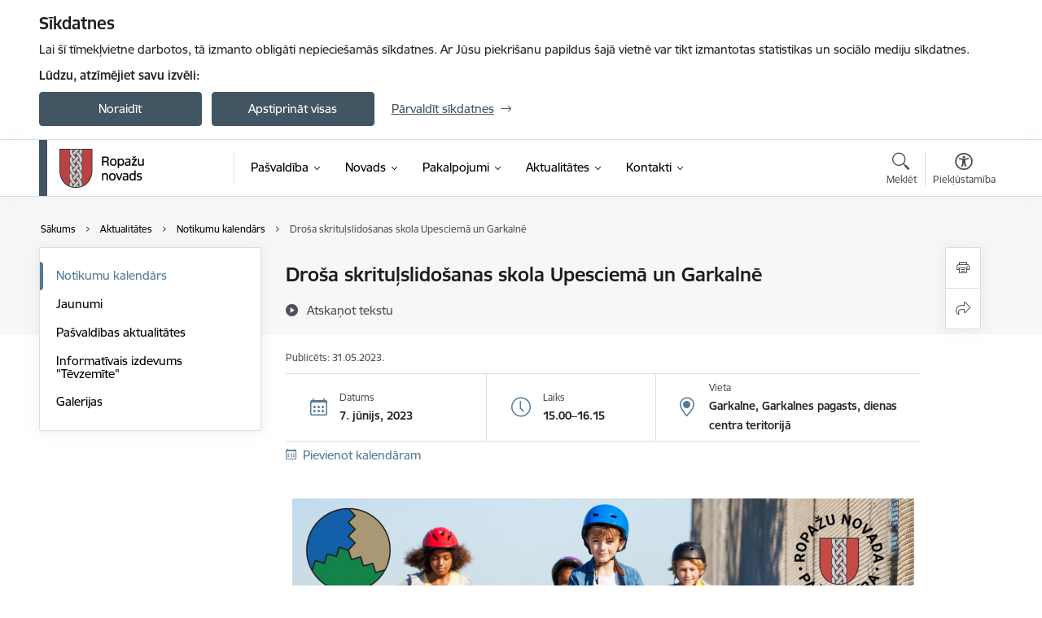

--- FILE ---
content_type: text/html; charset=UTF-8
request_url: https://www.ropazi.lv/lv/notikums/drosa-skritulslidosanas-skola-upesciema-un-garkalne-4?date=0
body_size: 37902
content:
<!DOCTYPE html>
<html lang="lv" dir="ltr" prefix="og: https://ogp.me/ns#" class="hidden">
  <head>
    <meta charset="utf-8" />
<script>window.dataLayer = window.dataLayer || [];function gtag(){dataLayer.push(arguments)};gtag("js", new Date());gtag("set", "developer_id.dMDhkMT", true);gtag("config", "G-5YD5R0R0JQ", {"groups":"default","page_placeholder":"PLACEHOLDER_page_location","allow_ad_personalization_signals":false});</script>
<meta name="description" content="No 30. maija - 21.jūnijam katru otrdienu Upesciemā un katru trešdienu Garkalnē plkst. 15:00 notiks bezmaksas drošas skrituļslidošanas nodarbības. Aicināti…" />
<link rel="canonical" href="https://www.ropazi.lv/lv/notikums/drosa-skritulslidosanas-skola-upesciema-un-garkalne-4" />
<meta property="og:type" content="website" />
<meta property="og:url" content="https://www.ropazi.lv/lv/notikums/drosa-skritulslidosanas-skola-upesciema-un-garkalne-4" />
<meta property="og:title" content="Droša skrituļslidošanas skola Upesciemā un Garkalnē" />
<meta property="og:description" content="No 30. maija - 21.jūnijam katru otrdienu Upesciemā un katru trešdienu Garkalnē plkst. 15:00 notiks bezmaksas drošas skrituļslidošanas nodarbības. Aicināti…" />
<meta name="twitter:card" content="summary_large_image" />
<meta name="twitter:description" content="No 30. maija - 21.jūnijam katru otrdienu Upesciemā un katru trešdienu Garkalnē plkst. 15:00 notiks bezmaksas drošas skrituļslidošanas nodarbības. Aicināti…" />
<meta name="twitter:title" content="Droša skrituļslidošanas skola Upesciemā un Garkalnē" />
<meta name="MobileOptimized" content="width" />
<meta name="HandheldFriendly" content="true" />
<meta name="viewport" content="width=device-width, initial-scale=1.0, minimum-scale=1.0" />
<link rel="preload" href="https://www.ropazi.lv/themes/custom/ministry/assets/fonts/webfonts/356EBC_27_0.woff2" as="font" crossorigin="" />
<link rel="preload" href="https://www.ropazi.lv/themes/custom/ministry/assets/fonts/webfonts/356EBC_2B_0.woff2" as="font" crossorigin="" />
<link rel="preload" href="https://www.ropazi.lv/themes/custom/ministry/assets/fonts/webfonts/356EBC_29_0.woff2" as="font" crossorigin="" />
<style>:root {--brand-color: #425563;--brand-color01: #547A96;--logo-color: #425563;}</style>
<style>#sliding-popup.sliding-popup-top { position: fixed; }</style>
<style>.footer_bg_img { background-image: url(https://www.ropazi.lv/sites/ropazi/files/styles/front_bg/public/gallery_images/Noform%C4%93jums%20bez%20nosaukuma%20%287%29-min.png?itok=Nf3uiHEK); }</style>
<link rel="icon" href="/sites/ropazi/files/favikona.ico" type="image/vnd.microsoft.icon" />
<link rel="alternate" hreflang="lv" href="https://www.ropazi.lv/lv/notikums/drosa-skritulslidosanas-skola-upesciema-un-garkalne-4" />
<script src="/sites/ropazi/files/eu_cookie_compliance/eu_cookie_compliance.script.js?t8vfsj" defer></script>
<script>window.a2a_config=window.a2a_config||{};a2a_config.callbacks=[];a2a_config.overlays=[];a2a_config.templates={};</script>

    <title>Droša skrituļslidošanas skola Upesciemā un Garkalnē | Ropažu novada pašvaldība</title>
    <link rel="stylesheet" media="all" href="/sites/ropazi/files/css/css_9g0MYPh_t8YAr-UpyGz43zmgAuOq5pT0mFEa9NC-z20.css" />
<link rel="stylesheet" media="all" href="/sites/ropazi/files/css/css_9Q0cNVRtu1D_7_--9OQG3letlqPsE5Lrxj2rne3YUwY.css" />

    <script src="https://www.google.com/recaptcha/api.js?hl=lv&amp;render=explicit&amp;onload=drupalRecaptchaOnload" async defer></script>

  </head>
          
      <body data-theme="satiksmes_ministrija" class="node-20973 node-type--event theme-municipality fill-branding-bg type-event role--anonymous with-subnav no-sidebar">
    <div id="skip">
      <a href="#content-area" class="visually-hidden focusable skip-link jump-to-main-navigation">
        Pāriet uz lapas saturu
      </a>
    </div>
    
      <div class="dialog-off-canvas-main-canvas" data-off-canvas-main-canvas>
    <div class="spinner-border spinner-border-sm ajax-loader hide"></div>


  <!-- ___ MAIN CONTENT GRID LOGIC  -->
                
  
<!-- ___ /MAIN CONTENT GRID LOGIC  -->

<div class="layout-container">

  <!-- ______________________ HEADER _______________________ -->
  <div class="header-wrapper">
  <div id="cookie-element-wrap"></div>
      <header id="header">
      <div class="container">
        <div id="header-region">
            <div id="block-ministry-branding" class="settings-tray-editable block-system block-ministry-branding" data-drupal-settingstray="editable">
  
    
                <a href="/lv" title="Ropažu novada pašvaldība" rel="home" class="site-logo logo-default" tabindex="0">
      <img src="/sites/ropazi/files/krasains-noklusejuma-logotips-augseja-kreisaja-puse_0.png" alt="Ropažu novada pašvaldība" />
    </a>
  
              <a href="/lv" title="Ropažu novada pašvaldība" rel="home" class="site-logo logo-white" tabindex="0">
      <img src="/sites/ropazi/files/balts-logotips-augseja-kreisaja-puse_2_0.png" alt="Ropažu novada pašvaldība" />
    </a>
  
              <a href="/lv" title="Ropažu novada pašvaldība" rel="home" class="site-logo logo-black" tabindex="0">
      <img src="/sites/ropazi/files/melns-logotips-augseja-kreisaja-puse_1_0.png" alt="Ropažu novada pašvaldība" />
    </a>
  
              <a href="/lv" title="Ropažu novada pašvaldība" rel="home" class="site-logo logo-yellow" tabindex="0">
      <img src="/sites/ropazi/files/dzeltens-logotips-augseja-kreisaja-puse_1_0.png" alt="Ropažu novada pašvaldība" />
    </a>
  
</div>
<div id="block-menucustomblock" class="settings-tray-editable block-menu-custom block-menucustomblock" data-drupal-settingstray="editable">
  
    
      


<nav class="navbar navbar-expand-xl" aria-label="Galvenā navigācija">
  <button class="navbar-toggler" type="button" data-toggle="collapse" data-target="#mobileMenuElement" aria-controls="mobileMenuElement" aria-expanded="false" aria-label="Toggle navigation">
    <span class="fal icon-bars"></span>
    <span class="menu-mobile-text d-none d-sm-block d-md-none d-flex justify-content-center flex-column">
        Izvēlne
    </span>
  </button>

    <div class="menu-mobile-tab">
    <span class="fal icon-bars"></span>
    <span class="navbar-toggler-text">Izvēlne</span>
  </div>

  <div class="collapse navbar-collapse" id="mobileMenuElement">
    <div id="menu-tree-main">

      <div id="menu-tree-mobile">
        <div id="menu-header">
          <div class="close-menu rounded-circle" data-toggle="collapse" data-target="#mobileMenuElement" aria-controls="mobileMenuElement" aria-expanded="false" aria-label="Toggle navigation">
            <span class="icon-times"></span>
          </div>
        </div>

        <div class="menu-mobile-current-title">
          <div class="menu-title"></div>
          <div class="back-menu">
            <div class="back-icon icon-level-back"></div>
            <div class="back-text">Atpakaļ</div>
          </div>
          <div class="history-tree">
          </div>
        </div>

        <ul class="main-nav">
        </ul>

        <div class="placeholder-user-tools-language"></div>
        <div class="placeholder-user-tools-settings"></div>

        <ul id="nav-initial">
                      <li class=" has-children nav-item">
                              <a href="/lv/pasvaldiba"   data-uuid="e21ea41d-17f7-42f5-81c1-9e693e7152ad" class="nav-link">
                  Pašvaldība
                                  </a>
                <ul class="child-nav" data-uuid="e21ea41d-17f7-42f5-81c1-9e693e7152ad">
                                            <li data-uuid="17a3043a-634c-47a9-8fd3-5b1c32698b80" class="nav-item mobile-without-children">
      <a href="/lv/ukrainas-iedzivotaju-atbalstam-dlya-pidtrimki-gromadyan-ukraini"   class="nav-link">
      Ukrainas iedzīvotāju atbalstam / Для підтримки громадян України 💛💙
            </a>
    </li>
  
                                            <li data-parent-uuid="ebfdbd6f-b44c-4d09-a040-281875a44e76" class="has-children nav-item">
      <a href="/lv/dome"   data-uuid="ebfdbd6f-b44c-4d09-a040-281875a44e76" class="nav-link">
        Dome
              </a>
      <ul class="child-nav" data-uuid="ebfdbd6f-b44c-4d09-a040-281875a44e76">
                        <li data-uuid="70150ca0-a02c-4885-87c9-05b537288563" class="nav-item mobile-without-children">
      <a href="/lv/domes-vadiba-0"   class="nav-link">
      Domes vadība
            </a>
    </li>
  
                        <li data-uuid="b0bb4111-ac2f-441b-b445-271e3e3cbd61" class="nav-item mobile-without-children">
      <a href="/lv/deputati-0"   class="nav-link">
      Deputāti
            </a>
    </li>
  
                        <li data-uuid="c6cb0bf3-7163-48bc-9933-5b58661cecc0" class="nav-item mobile-without-children">
      <a href="/lv/pasvaldibas-struktura"   class="nav-link">
      Domes struktūra
            </a>
    </li>
  
                        <li data-uuid="72d2848b-fcee-45e9-b844-6c0301deefb7" class="nav-item mobile-without-children">
      <a href="/lv/domes-sedes-1"   class="nav-link">
      Domes sēdes
            </a>
    </li>
  
                        <li data-uuid="66a17856-de1a-42c8-b7af-61cc55238b77" class="nav-item mobile-without-children">
      <a href="/lv/komitejas"   class="nav-link">
      Komitejas
            </a>
    </li>
  
                        <li data-uuid="9b466b14-98af-4b66-a8a4-f53fb8f8b223" class="nav-item mobile-without-children">
      <a href="/lv/komisijas"   class="nav-link">
      Komisijas
            </a>
    </li>
  
              </ul>
    </li>
  
                                            <li data-uuid="df16f66c-d4d8-4ddd-b494-942cb5aca30a" class="nav-item mobile-without-children">
      <a href="/lv/strukturvieniba/pasvaldibas-administracija"   class="nav-link">
      Administrācija
            </a>
    </li>
  
                                            <li data-uuid="32648975-23e5-43a3-abe3-1f06f2f9ebe3" class="nav-item mobile-without-children">
      <a href="/lv/izpilddirektora-atskaites"   class="nav-link">
      Izpilddirektora atskaites
            </a>
    </li>
  
                                            <li data-parent-uuid="766b6a2a-6ab3-4599-983a-1df658ac48a5" class="has-children nav-item">
      <a href="/lv/iestades"   data-uuid="766b6a2a-6ab3-4599-983a-1df658ac48a5" class="nav-link">
        Iestādes
              </a>
      <ul class="child-nav" data-uuid="766b6a2a-6ab3-4599-983a-1df658ac48a5">
                        <li data-uuid="9c6c320d-35d6-4cd1-bc30-f1441d8d2a4e" class="nav-item mobile-without-children">
      <a href="/lv/strukturvieniba/administrativa-komisija-0"   class="nav-link">
      Administratīvā komisija
            </a>
    </li>
  
                        <li data-uuid="8bb73b8b-cdfe-4f20-a5f1-3d3223fae9ba" class="nav-item mobile-without-children">
      <a href="/lv/barintiesa"   class="nav-link">
      Bāriņtiesa
            </a>
    </li>
  
                        <li data-uuid="db6ec07d-831c-417f-ac47-160909efbe20" class="nav-item mobile-without-children">
      <a href="/lv/bibliotekas"   class="nav-link">
      Bibliotēkas
            </a>
    </li>
  
                        <li data-uuid="6c7bca36-f57a-4cda-8147-929705b3bb51" class="nav-item mobile-without-children">
      <a href="/lv/buvvalde"   class="nav-link">
      Būvvalde
            </a>
    </li>
  
                        <li data-uuid="c282fb2f-b4fd-4d31-aae3-1c8ee87d3076" class="nav-item mobile-without-children">
      <a href="/lv/ropazu-novada-dzimtsarakstu-nodala"   class="nav-link">
      Dzimtsarakstu nodaļa
            </a>
    </li>
  
                        <li data-uuid="7960366b-2679-4bdf-b681-3cc0320bde92" class="nav-item mobile-without-children">
      <a href="/lv/strukturvieniba/izglitibas-jaunatnes-lietu-kulturas-un-sporta-departaments"   class="nav-link">
      Izglītības, jaunatnes lietu, kultūras un sporta departaments
            </a>
    </li>
  
                        <li data-uuid="27a51936-f425-4ef0-9e4c-759bbb4ebf6e" class="nav-item mobile-without-children">
      <a href="/lv/izglitibas-iestades"   class="nav-link">
      Izglītības iestādes
            </a>
    </li>
  
                        <li data-uuid="a03268d1-614b-4b50-8fee-9c2aa5772188" class="nav-item mobile-without-children">
      <a href="/lv/kulturas-centri-un-nami"   class="nav-link">
      Kultūras centri un nami
            </a>
    </li>
  
                        <li data-uuid="2d0af9ce-f588-49ff-9ea6-7dd22853f6af" class="nav-item mobile-without-children">
      <a href="/lv/pagastu-parvaldes"   class="nav-link">
      Pagastu pārvaldes
            </a>
    </li>
  
                        <li data-uuid="b89d10a4-c8f2-43c3-afa3-cf76ac6acb3a" class="nav-item mobile-without-children">
      <a href="/lv/ropazu-policija"   class="nav-link">
      Pašvaldības policija
            </a>
    </li>
  
                        <li data-uuid="f65273b4-37b7-45ac-a117-8ba1c582e7f6" class="nav-item mobile-without-children">
      <a href="/lv/radosas-attistibas-un-multifunkcionalie-centri"   class="nav-link">
      Radošie attīstības centri, Dienas un Multifunkcionālie centri
            </a>
    </li>
  
                        <li data-uuid="62fc51fd-0fed-4f24-a8df-a3e2d98c2db5" class="nav-item mobile-without-children">
      <a href="/lv/sociala-joma"   class="nav-link">
      Sociālais dienests
            </a>
    </li>
  
                        <li data-uuid="3c411ee2-adcc-4dc9-9ef4-8713777c2d21" class="nav-item mobile-without-children">
      <a href="/lv/sports"   class="nav-link">
      Sporta centri, sporta zāles
            </a>
    </li>
  
                        <li data-uuid="4167cafc-88b1-4843-ac42-8edf8c7fca52" class="nav-item mobile-without-children">
      <a href="/lv/strukturvieniba/velesanu-komisija"   class="nav-link">
      Vēlēšanu komisija
            </a>
    </li>
  
              </ul>
    </li>
  
                                            <li data-uuid="216e5da3-1cda-455f-9581-3e9bdb039d0f" class="nav-item mobile-without-children">
      <a href="/lv/kapitalsabiedribas-un-pasvaldibas-agenturas"   class="nav-link">
      Kapitālsabiedrības un pašvaldības aģentūras
            </a>
    </li>
  
                                            <li data-uuid="81ace61c-e804-4cb4-933e-c8d77e7ec693" class="nav-item mobile-without-children">
      <a href="/lv/budzets"   class="nav-link">
      Budžets
            </a>
    </li>
  
                                            <li data-parent-uuid="eed33bf8-7ee2-4b61-a3ce-2e64bf4eef4f" class="has-children nav-item">
      <a href="/lv/normativie-akti"   data-uuid="eed33bf8-7ee2-4b61-a3ce-2e64bf4eef4f" class="nav-link">
        Normatīvie akti
              </a>
      <ul class="child-nav" data-uuid="eed33bf8-7ee2-4b61-a3ce-2e64bf4eef4f">
                        <li data-uuid="32134412-56f7-4daa-b89c-99aad29339d1" class="nav-item mobile-without-children">
      <a href="/lv/saistosie-noteikumi"   class="nav-link">
      Saistošie noteikumi
            </a>
    </li>
  
                        <li data-uuid="dcc0fefa-7fbe-44be-95af-4b254e955803" class="nav-item mobile-without-children">
      <a href="/lv/saistoso-noteikumu-projekti"   class="nav-link">
      Saistošo noteikumu projekti
            </a>
    </li>
  
                        <li data-uuid="c47a6922-75d8-4d26-ac82-ccd2cd77c12e" class="nav-item mobile-without-children">
      <a href="/lv/nolikumi"   class="nav-link">
      Nolikumi
            </a>
    </li>
  
                        <li data-uuid="dd249307-f61d-4367-a081-5c04c2e19956" class="nav-item mobile-without-children">
      <a href="/lv/ieksejie-noteikumi"   class="nav-link">
      Iekšējie noteikumi
            </a>
    </li>
  
              </ul>
    </li>
  
                                            <li data-uuid="94620d82-61cd-40f1-934d-3cb7b1428ba2" class="nav-item mobile-without-children">
      <a href="/lv/pasvaldibu-velesanas-2025"   class="nav-link">
      Pašvaldību vēlēšanas 2025
            </a>
    </li>
  
                                            <li data-uuid="c2271d24-1cd2-4d24-a96d-a76d493295d2" class="nav-item mobile-without-children">
      <a href="/lv/pasvaldibas-publiskie-parskati"   class="nav-link">
      Pašvaldības publiskais pārskats
            </a>
    </li>
  
                                            <li data-uuid="a0742fcc-6704-4a0a-a99b-252c3aafe59e" class="nav-item mobile-without-children">
      <a href="/lv/pasvaldibas-apbalvojumi"   class="nav-link">
      Pašvaldības apbalvojumi
            </a>
    </li>
  
                                            <li data-uuid="bbc39385-42df-4223-855b-f535c7b65bc1" class="nav-item mobile-without-children">
      <a href="/lv/sabiedribas-lidzdaliba"   class="nav-link">
      Sabiedrības līdzdalība
            </a>
    </li>
  
                                            <li data-uuid="90d8500b-c315-4cbb-b133-93b1bd8a5749" class="nav-item mobile-without-children">
      <a href="/lv/projekti-0"   class="nav-link">
      Projekti
            </a>
    </li>
  
                                            <li data-parent-uuid="537322fe-c08b-41f3-befd-5445b38e2aed" class="has-children nav-item">
      <a href="/lv/attistiba"   data-uuid="537322fe-c08b-41f3-befd-5445b38e2aed" class="nav-link">
        Attīstība
              </a>
      <ul class="child-nav" data-uuid="537322fe-c08b-41f3-befd-5445b38e2aed">
                        <li data-uuid="a536312f-f7ba-4a40-8c08-8ef4b3e97c1c" class="nav-item mobile-without-children">
      <a href="/lv/ropazu-novada-ilgtspejigas-attistibas-strategija-un-attistibas-programma"   class="nav-link">
      Ilgtspējīgas attīstības stratēģija un Attīstības programma
            </a>
    </li>
  
                        <li data-parent-uuid="f858b0b2-2a25-4dc5-8c37-98b433a955bf" class="has-children nav-item">
      <a href="/investiciju-plans-2022gadam"   data-uuid="f858b0b2-2a25-4dc5-8c37-98b433a955bf" class="nav-link">
        Investīciju plāns 
              </a>
      <ul class="child-nav" data-uuid="f858b0b2-2a25-4dc5-8c37-98b433a955bf">
                        <li data-uuid="19f58137-1217-4bea-9557-248e672e3f13" class="nav-item mobile-without-children">
      <a href="/lv/investiciju-plana-projekti"   class="nav-link">
      Investīciju plāna projekti
            </a>
    </li>
  
              </ul>
    </li>
  
                        <li data-uuid="6254baa5-5370-44f6-b2fa-987fc46aa9b0" class="nav-item mobile-without-children">
      <a href="/lv/nozaru-attistibas-plani"   class="nav-link">
      Nozaru attīstības plāni
            </a>
    </li>
  
                        <li data-uuid="6d8fe5e9-be27-4158-b0ed-1e6d3ea62ddf" class="nav-item mobile-without-children">
      <a href="/lv/teritorijas-planojumi"   class="nav-link">
      Teritorijas plānojumi
            </a>
    </li>
  
                        <li data-uuid="65916c4e-d34a-4db3-ab74-3fe559b2bf12" class="nav-item mobile-without-children">
      <a href="/lv/lokalplanojumi"   class="nav-link">
      Lokālplānojumi
            </a>
    </li>
  
                        <li data-uuid="0d439c47-80b9-4103-8348-1762127d60a5" class="nav-item mobile-without-children">
      <a href="/lv/detalplanojumi"   class="nav-link">
      Detālplānojumi
            </a>
    </li>
  
                        <li data-uuid="1ae3fc60-8953-40d4-84c0-1e679f6375c5" class="nav-item mobile-without-children">
      <a href="/lv/ropazu-novada-tematiskie-planojumi"   class="nav-link">
      Tematiskie plānojumi
            </a>
    </li>
  
                        <li data-uuid="23717dcf-9687-43e7-965d-5dcfcfb6fc65" class="nav-item mobile-without-children">
      <a href="/lv/celi-un-ielas"   class="nav-link">
      Ceļi un ielas
            </a>
    </li>
  
                        <li data-uuid="ab6e4e43-26ee-4f77-aacd-b02d224dd76b" class="nav-item mobile-without-children">
      <a href="/lv/energoparvaldiba"   class="nav-link">
      Energopārvaldība
            </a>
    </li>
  
                        <li data-uuid="74f85cec-7d05-4224-93d9-dbdc739ee4b0" class="nav-item mobile-without-children">
      <a href="/lv/jaunumi?category%5B1726%5D=1726"   class="nav-link">
      Paziņojumi
            </a>
    </li>
  
                        <li data-uuid="625e0cf7-5bcf-4922-ada1-d3e2a635b15e" class="nav-item mobile-without-children">
      <a href="/lv/jaunumi?category%5B2279%5D=2279"   class="nav-link">
      Ietekmes uz vidi novērtējumi
            </a>
    </li>
  
                        <li data-uuid="34926b07-db4d-428e-be99-ab4162ea1a5b" class="nav-item mobile-without-children">
      <a href="/lv/topografisko-planu-saskanosana"   class="nav-link">
      Topogrāfisko plānu saskaņošana  
            </a>
    </li>
  
                        <li data-uuid="660ab125-6b00-4a7c-a4bc-2f3c6eed78c4" class="nav-item mobile-without-children">
      <a href="/lv/garkalnes-pagasta-sadalisanas-plana-izstrade"   class="nav-link">
      Garkalnes pagasta sadalīšanas plāna izstrāde
            </a>
    </li>
  
                        <li data-uuid="d85158e8-e639-4ba0-a911-02a4197062e1" class="nav-item mobile-without-children">
      <a href="/lv/rail-baltica"   class="nav-link">
      Rail Baltica
            </a>
    </li>
  
                        <li data-uuid="23b04154-0364-423e-8217-efabe6d4d1cd" class="nav-item mobile-without-children">
      <a href="/lv/ilgtspejiga-attistiba"   class="nav-link">
      Ilgtspējīga attīstība
            </a>
    </li>
  
                        <li data-uuid="06f1ece8-0c04-4149-b707-06c53b00762e" class="nav-item mobile-without-children">
      <a href="/lv/informacija-par-planosanas-dokumentiem-kam-nepieciesams-strategiskais-novertejums"   class="nav-link">
      Kam nepieciešams stratēģiskais novērtējums
            </a>
    </li>
  
              </ul>
    </li>
  
                                            <li data-uuid="196396e9-12a0-49b6-b285-2c1f71495c4a" class="nav-item mobile-without-children">
      <a href="/lv/buvnieciba"   class="nav-link">
      Būvniecība
            </a>
    </li>
  
                                            <li data-uuid="f361d6c0-d04c-4d2a-b20f-dd0a8fc7473a" class="nav-item mobile-without-children">
      <a href="/lv/cenu-aptaujas"   class="nav-link">
      Cenu aptaujas
            </a>
    </li>
  
                                            <li data-parent-uuid="1da31919-29a6-434c-8234-5a99a4abf851" class="has-children nav-item">
      <a href="/lv/iepirkumi"   data-uuid="1da31919-29a6-434c-8234-5a99a4abf851" class="nav-link">
        Iepirkumi
              </a>
      <ul class="child-nav" data-uuid="1da31919-29a6-434c-8234-5a99a4abf851">
                        <li data-uuid="0db8cbd2-b4e4-4e24-acfe-f90132e9cb35" class="nav-item mobile-without-children">
      <a href="/lv/sudzibu-sniegsana-par-iepirkumiem"   class="nav-link">
      Sūdzību sniegšana par iepirkumiem
            </a>
    </li>
  
              </ul>
    </li>
  
                                            <li data-uuid="5730bc4c-e194-4bc9-b379-78382cb0e0ae" class="nav-item mobile-without-children">
      <a href="/lv/ipasumi"   class="nav-link">
      Īpašumi
            </a>
    </li>
  
                                            <li data-parent-uuid="2e82558e-ead0-4bcf-acc8-ed8a73743ee7" class="has-children nav-item">
      <a href="/lv/izsolu-katalogs"   data-uuid="2e82558e-ead0-4bcf-acc8-ed8a73743ee7" class="nav-link">
        Izsoles
              </a>
      <ul class="child-nav" data-uuid="2e82558e-ead0-4bcf-acc8-ed8a73743ee7">
                        <li data-uuid="4f71ff06-d24e-4579-9d42-771095cf9b4a" class="nav-item mobile-without-children">
      <a href="/lv/jaunumi?category%5B344%5D=344"   class="nav-link">
      Izsoļu arhīvs
            </a>
    </li>
  
              </ul>
    </li>
  
                                            <li data-uuid="5ff52e6c-c2be-43dd-8e57-116d85b8ac88" class="nav-item mobile-without-children">
      <a href="/lv/jaunumi?category%5B2808%5D=2808"   class="nav-link">
      Nodod atsavināšanai
            </a>
    </li>
  
                                            <li data-uuid="a8d68d0f-3ba5-445b-9688-42784043c191" class="nav-item mobile-without-children">
      <a href="/lv/vakances"   class="nav-link">
      Vakances
            </a>
    </li>
  
                                            <li data-uuid="befe46ef-5e7b-45ec-87af-cfc14f78bf64" class="nav-item mobile-without-children">
      <a href="/lv/trauksmes-celsana"   class="nav-link">
      Trauksmes celšana
            </a>
    </li>
  
                                            <li data-uuid="08d3a815-4426-4faf-8c1f-82d49bb9d4c8" class="nav-item mobile-without-children">
      <a href="/lv/korupcijas-noversana"   class="nav-link">
      Korupcijas novēršana
            </a>
    </li>
  
                                            <li data-uuid="e944a6bd-1d22-4646-9010-cb90ef7c599c" class="nav-item mobile-without-children">
      <a href="/lv/personas-datu-aizsardziba"   class="nav-link">
      Personas datu aizsardzība
            </a>
    </li>
  
                                  </ul>
                          </li>
                      <li class=" has-children nav-item">
                              <a href="/lv/novads"   data-uuid="3acf62cb-99b4-478e-ad54-e7c09ad23392" class="nav-link">
                  Novads
                                  </a>
                <ul class="child-nav" data-uuid="3acf62cb-99b4-478e-ad54-e7c09ad23392">
                                            <li data-uuid="649a7e01-f069-433b-96f9-770d4953584c" class="nav-item mobile-without-children">
      <a href="/lv/par-novadu"   class="nav-link">
      Par novadu
            </a>
    </li>
  
                                            <li data-uuid="f5703266-6b20-4632-8ce3-e9266ecea9c1" class="nav-item mobile-without-children">
      <a href="/lv/vizuala-stila-gramata-gerboni-un-logo-lejupieladesanai"   class="nav-link">
      Vizuālā stila grāmata, ģerboņi un logo lejupielādēšanai
            </a>
    </li>
  
                                            <li data-uuid="c1c2bfd1-a760-4a6d-9394-24a3b0f31ef3" class="nav-item mobile-without-children">
      <a href="/lv/civila-aizsardziba-operativa-riciba"   class="nav-link">
      Civilā aizsardzība, operatīvā rīcība
            </a>
    </li>
  
                                            <li data-uuid="9e3999f0-5f2d-4e98-965f-bb5c3b19e1dd" class="nav-item mobile-without-children">
      <a href="/lv/ropazu-novada-mobila-lietotne"   class="nav-link">
      Ropažu novada mobilā lietotne
            </a>
    </li>
  
                                            <li data-uuid="7dfd1130-7806-4044-bc80-89e010724dff" class="nav-item mobile-without-children">
      <a href="/lv/izglitiba"   class="nav-link">
      Izglītība
            </a>
    </li>
  
                                            <li data-uuid="3c6fd986-be8e-4ee4-a311-90fed4eadb1a" class="nav-item mobile-without-children">
      <a href="/lv/kultura"   class="nav-link">
      Kultūra
            </a>
    </li>
  
                                            <li data-uuid="d1242072-935a-4f0a-8c70-6483db5bd38b" class="nav-item mobile-without-children">
      <a href="/lv/sports"   class="nav-link">
      Sports
            </a>
    </li>
  
                                            <li data-parent-uuid="a9581298-1ef6-4d3a-a65e-a28c1d9df5f4" class="has-children nav-item">
      <a href="/lv/turisms"   data-uuid="a9581298-1ef6-4d3a-a65e-a28c1d9df5f4" class="nav-link">
        Tūrisms
              </a>
      <ul class="child-nav" data-uuid="a9581298-1ef6-4d3a-a65e-a28c1d9df5f4">
                        <li data-uuid="92b4cdeb-986b-4059-ac04-7d32bdb0ecf5" class="nav-item mobile-without-children">
      <a href="/lv/jaunumi?category%5B248%5D=248"   class="nav-link">
      Tūrisma aktualitātes
            </a>
    </li>
  
                        <li data-uuid="60e9307f-900b-44ac-8c8b-4243a7098e4c" class="nav-item mobile-without-children">
      <a href="/lv/aktiva-atputa"   class="nav-link">
      Aktīvā atpūta
            </a>
    </li>
  
                        <li data-uuid="f523c27e-7000-4f0a-83af-8fb011f290fe" class="nav-item mobile-without-children">
      <a href="/lv/marsruti-un-kartes"   class="nav-link">
      Maršruti un kartes
            </a>
    </li>
  
                        <li data-uuid="fb80aed3-f46b-4eb5-8323-56978f75acd5" class="nav-item mobile-without-children">
      <a href="/lv/apskates-objekti"   class="nav-link">
      Apskates objekti
            </a>
    </li>
  
                        <li data-uuid="79290f78-2879-44bc-b8f3-0db43a93e29f" class="nav-item mobile-without-children">
      <a href="/lv/izzini-un-macies"   class="nav-link">
      Izzini un mācies
            </a>
    </li>
  
                        <li data-uuid="33df807d-47b3-493f-964b-84f2c22d1f59" class="nav-item mobile-without-children">
      <a href="/lv/kulturvesture-un-arhitektura"   class="nav-link">
      Kultūrvēsture un arhitektūra
            </a>
    </li>
  
                        <li data-uuid="f31b3364-9605-45f3-921c-e2c063bf2631" class="nav-item mobile-without-children">
      <a href="/lv/edinasana-un-naktsmitnes"   class="nav-link">
      Ēdināšana un naktsmītnes
            </a>
    </li>
  
                        <li data-uuid="1652a07a-8293-4d48-ac18-b7ba69749bc7" class="nav-item mobile-without-children">
      <a href="/lv/razots-novada"   class="nav-link">
      Ražots novadā
            </a>
    </li>
  
              </ul>
    </li>
  
                                            <li data-uuid="8ad45fb6-b763-4c28-9dc0-77fd8a4512e9" class="nav-item mobile-without-children">
      <a href="/lv/uznemejdarbiba"   class="nav-link">
      Uzņēmējdarbība
            </a>
    </li>
  
                                            <li data-uuid="fbc93df3-8276-4e6c-b932-437ae9a207b5" class="nav-item mobile-without-children">
      <a href="/lv/jaunatne"   class="nav-link">
      Jaunatne
            </a>
    </li>
  
                                            <li data-uuid="b971fec3-42ed-4f75-8626-c14a1f4dfa22" class="nav-item mobile-without-children">
      <a href="/lv/kapsetas"   class="nav-link">
      Kapsētas 
            </a>
    </li>
  
                                            <li data-uuid="ca3a66ae-7b15-4102-bc70-6640dc347a7b" class="nav-item mobile-without-children">
      <a href="/lv/sabiedriskais-transports"   class="nav-link">
      Sabiedriskais transports
            </a>
    </li>
  
                                            <li data-uuid="a1a25243-e06b-47de-ab20-fe5c7adba704" class="nav-item mobile-without-children">
      <a href="/lv/sociala-joma"   class="nav-link">
      Sociālā joma
            </a>
    </li>
  
                                            <li data-uuid="b544e2a7-15f8-47fb-9125-c7f9e119ae2b" class="nav-item mobile-without-children">
      <a href="/lv/biedribas-un-nodibinajumi-ropazu-novada"   class="nav-link">
      Biedrības un nodibinājumi 
            </a>
    </li>
  
                                            <li data-parent-uuid="7b2675e6-1417-4fce-bb6a-24acedfd499f" class="has-children nav-item">
      <a href="/lv/veseliba"   data-uuid="7b2675e6-1417-4fce-bb6a-24acedfd499f" class="nav-link">
        Veselība
              </a>
      <ul class="child-nav" data-uuid="7b2675e6-1417-4fce-bb6a-24acedfd499f">
                        <li data-uuid="a5279e82-481d-47c6-9da6-c85dd31316e6" class="nav-item mobile-without-children">
      <a href="/lv/arstu-prakses-ropazu-pagasta"   class="nav-link">
      Ārstu prakses Ropažu pagastā
            </a>
    </li>
  
                        <li data-uuid="efaac680-8fdf-411b-8502-2237dd1a137d" class="nav-item mobile-without-children">
      <a href="/lv/arstu-prakses-vangazu-pilseta"   class="nav-link">
      Ārstu prakses Vangažu pilsētā
            </a>
    </li>
  
                        <li data-uuid="9e337923-bca5-4f9e-b3de-2d9e4409ccbc" class="nav-item mobile-without-children">
      <a href="/lv/arstu-prakses-stopinu-pagasta"   class="nav-link">
      Ārstu prakses Stopiņu pagastā
            </a>
    </li>
  
                        <li data-uuid="92963759-d38d-411f-87db-845df95bc420" class="nav-item mobile-without-children">
      <a href="/lv/arstu-prakses-garkalnes-pagasta"   class="nav-link">
      Ārstu prakses Garkalnes pagastā
            </a>
    </li>
  
                        <li data-uuid="550fdd72-ff2a-4c2b-ba1b-1ec06938a2c4" class="nav-item mobile-without-children">
      <a href="/lv/citas-veselibas-aprupes-sanemsanas-vietas"   class="nav-link">
      Citas veselības aprūpes saņemšanas vietas
            </a>
    </li>
  
                        <li data-uuid="6685d651-5d9b-4038-aaac-59b145c1a49c" class="nav-item mobile-without-children">
      <a href="/lv/nacionalais-veseligo-pasvaldibu-tikls"   class="nav-link">
      Nacionālais veselīgo pašvaldību tīkls
            </a>
    </li>
  
              </ul>
    </li>
  
                                            <li data-uuid="299d814d-4a74-4b0c-b9ca-574dc609d1f8" class="nav-item mobile-without-children">
      <a href="/lv/vide"   class="nav-link">
      Vide
            </a>
    </li>
  
                                            <li data-uuid="836a192a-be91-4c13-85cd-b4825d52e563" class="nav-item mobile-without-children">
      <a href="/lv/starptautiska-sadarbiba"   class="nav-link">
      Starptautiskā sadarbība
            </a>
    </li>
  
                                            <li data-uuid="354e826d-977a-4c10-94f3-600eb84598e4" class="nav-item mobile-without-children">
      <a href="/lv/elektroauto-uzlades-stacijas-ropazu-novada"   class="nav-link">
      Elektroauto uzlādes stacijas 
            </a>
    </li>
  
                                  </ul>
                          </li>
                      <li class=" has-children nav-item">
                              <a href="/lv/pakalpojumi-pasvaldiba"   data-uuid="d5a0ac44-d52d-4da5-958f-ff0792530cb7" class="nav-link">
                  Pakalpojumi
                                  </a>
                <ul class="child-nav" data-uuid="d5a0ac44-d52d-4da5-958f-ff0792530cb7">
                                            <li data-uuid="076998ad-24c0-4c6b-b911-e88809fa857a" class="nav-item mobile-without-children">
      <a href="/lv/pakalpojumi-pasvaldiba"   class="nav-link">
      Pakalpojumi
            </a>
    </li>
  
                                            <li data-uuid="8f5cb144-11ff-456e-8faa-cae82dc11f26" class="nav-item mobile-without-children">
      <a href="/lv/iesniegumu-veidlapas"   class="nav-link">
      Pakalpojumu veidlapas
            </a>
    </li>
  
                                            <li data-uuid="e865e1ca-d2c7-47a4-8a46-5cd17bfadcdd" class="nav-item mobile-without-children">
      <a href="/lv/prieksrocibas-un-atbalsts-ropazu-novada-deklaretajiem-iedzivotajiem"   class="nav-link">
      Priekšrocības un atbalsts Ropažu novadā deklarētajiem iedzīvotājiem
            </a>
    </li>
  
                                            <li data-parent-uuid="0d8a5c6a-422d-4eac-af50-0e155cd77463" class="has-children nav-item">
      <a href="/lv/par-nekustama-ipasuma-nodokli"   data-uuid="0d8a5c6a-422d-4eac-af50-0e155cd77463" class="nav-link">
        Par nekustamā īpašuma nodokli
              </a>
      <ul class="child-nav" data-uuid="0d8a5c6a-422d-4eac-af50-0e155cd77463">
                        <li data-uuid="ab7a4b8d-6cb1-49ae-9969-3e4f34347192" class="nav-item mobile-without-children">
      <a href="/lv/nekustama-ipasuma-nodokla-nomaksa"   class="nav-link">
      Nekustamā īpašuma nodokļa nomaksa
            </a>
    </li>
  
                        <li data-uuid="0f4fbcd4-205b-40d7-957b-a3533f776e63" class="nav-item mobile-without-children">
      <a href="/lv/iesniegums-nekustama-ipasuma-nodokla-atvieglojumu-sanemsanai"   class="nav-link">
      Iesniegums nekustamā īpašuma nodokļa atvieglojumu saņemšanai
            </a>
    </li>
  
                        <li data-uuid="d89d63ce-2eda-4656-b9fd-bc35883e94d6" class="nav-item mobile-without-children">
      <a href="/lv/jaunums/nekustama-ipasuma-nodokla-atvieglojumi"   class="nav-link">
      Nekustamā īpašuma nodokļa atvieglojumi 
            </a>
    </li>
  
                        <li data-uuid="d1cc47e7-2e03-452c-86cd-65789e62201d" class="nav-item mobile-without-children">
      <a href="/lv/nekustama-ipasuma-nodokla-administratoru-kontaktinformacija"   class="nav-link">
      Nekustamā īpašuma nodokļa administratoru kontaktinformācija
            </a>
    </li>
  
                        <li data-uuid="9e25be7b-6470-4db5-a757-13c4dd024820" class="nav-item mobile-without-children">
      <a href="/lv/biezak-uzdotie-jautajumi-par-nekustama-ipasuma-nodokli"   class="nav-link">
      Biežāk uzdotie jautājumi par nekustamā īpašuma nodokli
            </a>
    </li>
  
                        <li data-uuid="27c0dca8-0569-4541-bbb6-3ebc4b21f9af" class="nav-item mobile-without-children">
      <a href="/lv/informacija-publicesanai"   class="nav-link">
      Informācija publicēšanai
            </a>
    </li>
  
              </ul>
    </li>
  
                                            <li data-uuid="753c94eb-2a1c-4a58-8d51-f34236192aa3" class="nav-item mobile-without-children">
      <a href="/lv/klientu-apkalposanas-centri"   class="nav-link">
      Klientu apkalpošanas centri Ropažu novadā
            </a>
    </li>
  
                                            <li data-uuid="726b5a84-9dee-44b7-ad9e-e316cca9b6dc" class="nav-item mobile-without-children">
      <a href="/lv/valsts-un-pasvaldibas-vienoto-klientu-apkalposanas-centru-pakalpojumi"   class="nav-link">
      Valsts un pašvaldības vienoto klientu apkalpošanas centru pakalpojumi
            </a>
    </li>
  
                                            <li data-uuid="964f0348-efd6-4961-a65e-f8d2343d7c30" class="nav-item mobile-without-children">
      <a href="/lv/e-adrese-izveido-un-lieto"   class="nav-link">
      E-adrese – izveido un lieto
            </a>
    </li>
  
                                  </ul>
                          </li>
                      <li class="active-trail has-children nav-item">
                              <a href="/lv/jaunumi"   data-uuid="7fa3f45e-84c8-4211-8536-fabdedbbfc47" class="nav-link">
                  Aktualitātes
                                  </a>
                <ul class="child-nav" data-uuid="7fa3f45e-84c8-4211-8536-fabdedbbfc47">
                                            <li data-uuid="1b730b1a-fb30-4371-92c3-0861dd9be312" class="nav-item mobile-without-children">
      <a href="/lv/notikumu-kalendars"   class="nav-link">
      Notikumu kalendārs
            </a>
    </li>
  
                                            <li data-uuid="54daa9ea-f6f0-4764-8aef-3f33ada9255a" class="nav-item mobile-without-children">
      <a href="/lv/jaunumi"   class="nav-link">
      Jaunumi
            </a>
    </li>
  
                                            <li data-uuid="eb8e8fef-cbd0-4df5-8c43-0519850dfca7" class="nav-item mobile-without-children">
      <a href="/lv/jaunumi?category%5B215%5D=215&amp;page=0"   class="nav-link">
      Pašvaldības aktualitātes
            </a>
    </li>
  
                                            <li data-uuid="488fcbcb-f7c6-4439-a980-c424539df6ec" class="nav-item mobile-without-children">
      <a href="/lv/informativais-izdevums-tevzemite"   class="nav-link">
      Informatīvais izdevums &quot;Tēvzemīte&quot;
            </a>
    </li>
  
                                            <li data-uuid="ab8b4551-ad81-4d76-a272-e97e628da5ff" class="nav-item mobile-without-children">
      <a href="/lv/galerijas"   class="nav-link">
      Galerijas
            </a>
    </li>
  
                                  </ul>
                          </li>
                      <li class=" has-children nav-item">
                              <a href="/lv/ropazu-novada-pasvaldiba"   data-uuid="724a397f-b830-4002-813e-8acb097cd3bb" class="nav-link">
                  Kontakti
                                  </a>
                <ul class="child-nav" data-uuid="724a397f-b830-4002-813e-8acb097cd3bb">
                                            <li data-uuid="83c1514c-59e7-4ea8-b575-ca54ff269a85" class="nav-item mobile-without-children">
      <a href="/lv/ropazu-novada-pasvaldiba"   class="nav-link">
      Domes kontakti
            </a>
    </li>
  
                                            <li data-uuid="529a6ab5-e06d-401c-b0fb-96b1d2a49b57" class="nav-item mobile-without-children">
      <a href="/lv/klientu-apkalposanas-centri"   class="nav-link">
      Klientu apkalpošanas centri
            </a>
    </li>
  
                                            <li data-uuid="d465c9ba-34b5-43b4-b89f-4b8f26f034b6" class="nav-item mobile-without-children">
      <a href="/lv/darbinieki"   class="nav-link">
      Darbinieki
            </a>
    </li>
  
                                            <li data-uuid="0921234e-95cb-4b6a-a8f1-bdd5c4ae0714" class="nav-item mobile-without-children">
      <a href="/lv/norekinu-rekviziti"   class="nav-link">
      Norēķinu rekvizīti
            </a>
    </li>
  
                                            <li data-uuid="fa6196a8-5f94-40df-89d2-52d0a1c1b889" class="nav-item mobile-without-children">
      <a href="/lv/strukturvienibas"   class="nav-link">
      Iestāžu un struktūrvienību kontakti
            </a>
    </li>
  
                                            <li data-uuid="bce0266e-68eb-4f5a-80aa-8d4712b0bf5b" class="nav-item mobile-without-children">
      <a href="/lv/strukturvieniba/sabiedrisko-attiecibu-nodala"   class="nav-link">
      Kontakti medijiem
            </a>
    </li>
  
                                            <li data-uuid="7bda6e4c-aa60-448b-9721-cfe748408042" class="nav-item mobile-without-children">
      <a href="/lv/ropazu-policija"   class="nav-link">
      Pašvaldības policija
            </a>
    </li>
  
                                            <li data-uuid="584f62a8-6212-4745-a922-7f839241cb12" class="nav-item mobile-without-children">
      <a href="/lv/ropazu-novada-socialais-dienests"   class="nav-link">
      Sociālais dienests
            </a>
    </li>
  
                                            <li data-uuid="fd581296-b6e6-4319-b6f5-cd3fa75f3b61" class="nav-item mobile-without-children">
      <a href="/strukturvieniba/ropazu-novada-dzimtsarakstu-nodala"   class="nav-link">
      Dzimtsarakstu nodaļa
            </a>
    </li>
  
                                  </ul>
                          </li>
                  </ul>

      </div>

      <div id="menu-footer">
        <div class="close-menu-bottom rounded-circle" data-toggle="collapse" data-target="#mobileMenuElement" aria-controls="mobileMenuElement" aria-expanded="false" aria-label="Toggle navigation">
          <span class="icon-times"></span>
        </div>
      </div>

      <div id="menu-tree-full" class="level-0">
        <ul class="main-nav">
                                              <li class=" has-children nav-item" data-menu-link="e21ea41d-17f7-42f5-81c1-9e693e7152ad">
            <a href="/lv/pasvaldiba"  data-uuid="e21ea41d-17f7-42f5-81c1-9e693e7152ad"  class="nav-link">
              <span class="item-title" >Pašvaldība</span>
              <span class="item-desc">Ropažu novada pašvaldība izveidota 2021. gada 1. jūlijā pēc administratīvi teritoriālās reformas spēkā stāšanās. Ropažu novadā atrodas Stopiņu pagasts, kurā ir novada administratīvais centrs - Ulbroka, Ropažu pagasts, Garkalnes pagasts, Vangažu pilsēta.</span>
            </a>
                                                <ul class="child-nav" data-uuid="e21ea41d-17f7-42f5-81c1-9e693e7152ad">
                                                          <li class="nav-item nav-list-item">
          <a href="/lv/ukrainas-iedzivotaju-atbalstam-dlya-pidtrimki-gromadyan-ukraini"  class="nav-link">
              <span class="item-title" >Ukrainas iedzīvotāju atbalstam / Для підтримки громадян України 💛💙</span>
          </a>
      </li>
      
                                                          <li data-parent-uuid="ebfdbd6f-b44c-4d09-a040-281875a44e76" class="has-children nav-item">
          <a href="/lv/dome"   data-uuid="ebfdbd6f-b44c-4d09-a040-281875a44e76" class="nav-link">
              <span class="item-title" >Dome</span>
              <span class="item-desc">Domes vadība, deputāti, struktūra, komitejas, komisijas.</span>
          </a>
          <ul class="child-nav" data-uuid="ebfdbd6f-b44c-4d09-a040-281875a44e76">
                                          <li class="nav-item nav-list-item">
          <a href="/lv/domes-vadiba-0"  class="nav-link">
              <span class="item-title" >Domes vadība</span>
          </a>
      </li>
      
                                          <li class="nav-item nav-list-item">
          <a href="/lv/deputati-0"  class="nav-link">
              <span class="item-title" >Deputāti</span>
          </a>
      </li>
      
                                          <li data-parent-uuid="c6cb0bf3-7163-48bc-9933-5b58661cecc0" class=" nav-item">
          <a href="/lv/pasvaldibas-struktura"   data-uuid="c6cb0bf3-7163-48bc-9933-5b58661cecc0" class="nav-link">
              <span class="item-title" >Domes struktūra</span>
              <span class="item-desc">Ropažu novada pašvaldības domes struktūra.</span>
          </a>
          <ul class="child-nav" data-uuid="c6cb0bf3-7163-48bc-9933-5b58661cecc0">
                      </ul>
      </li>
      
                                          <li data-parent-uuid="72d2848b-fcee-45e9-b844-6c0301deefb7" class=" nav-item">
          <a href="/lv/domes-sedes-1"   data-uuid="72d2848b-fcee-45e9-b844-6c0301deefb7" class="nav-link">
              <span class="item-title" >Domes sēdes</span>
              <span class="item-desc">Domes sēžu darba kārtība, sēžu ieraksti un protokoli.</span>
          </a>
          <ul class="child-nav" data-uuid="72d2848b-fcee-45e9-b844-6c0301deefb7">
                      </ul>
      </li>
      
                                          <li class="nav-item nav-list-item">
          <a href="/lv/komitejas"  class="nav-link">
              <span class="item-title" >Komitejas</span>
          </a>
      </li>
      
                                          <li data-parent-uuid="9b466b14-98af-4b66-a8a4-f53fb8f8b223" class=" nav-item">
          <a href="/lv/komisijas"   data-uuid="9b466b14-98af-4b66-a8a4-f53fb8f8b223" class="nav-link">
              <span class="item-title" >Komisijas</span>
              <span class="item-desc">Pašvaldības komisijas un to sastāvs.</span>
          </a>
          <ul class="child-nav" data-uuid="9b466b14-98af-4b66-a8a4-f53fb8f8b223">
                      </ul>
      </li>
      
                      </ul>
      </li>
      
                                                          <li class="nav-item nav-list-item">
          <a href="/lv/strukturvieniba/pasvaldibas-administracija"  class="nav-link">
              <span class="item-title" >Administrācija</span>
          </a>
      </li>
      
                                                          <li class="nav-item nav-list-item">
          <a href="/lv/izpilddirektora-atskaites"  class="nav-link">
              <span class="item-title" >Izpilddirektora atskaites</span>
          </a>
      </li>
      
                                                          <li data-parent-uuid="766b6a2a-6ab3-4599-983a-1df658ac48a5" class="has-children nav-item">
          <a href="/lv/iestades"   data-uuid="766b6a2a-6ab3-4599-983a-1df658ac48a5" class="nav-link">
              <span class="item-title" >Iestādes</span>
              <span class="item-desc">Ropažu novada pašvaldības iestādes, kontakti, sniegtie pakalpojumi.</span>
          </a>
          <ul class="child-nav" data-uuid="766b6a2a-6ab3-4599-983a-1df658ac48a5">
                                          <li class="nav-item nav-list-item">
          <a href="/lv/strukturvieniba/administrativa-komisija-0"  class="nav-link">
              <span class="item-title" >Administratīvā komisija</span>
          </a>
      </li>
      
                                          <li data-parent-uuid="8bb73b8b-cdfe-4f20-a5f1-3d3223fae9ba" class=" nav-item">
          <a href="/lv/barintiesa"   data-uuid="8bb73b8b-cdfe-4f20-a5f1-3d3223fae9ba" class="nav-link">
              <span class="item-title" >Bāriņtiesa</span>
              <span class="item-desc">Bāriņtiesas vispārīgie pienākumi ir noteikti Latvijas Republikas Civillikumā, Bāriņtiesu likumā, Bērnu tiesību aizsardzības likumā un citos normatīvajos aktos. Bāriņtiesas galvenā prioritāte  – nodrošināt aizstāvību bērna vai aizgādnībā esošas personas personiskajās un mantiskajās interesēs un tiesībās. </span>
          </a>
          <ul class="child-nav" data-uuid="8bb73b8b-cdfe-4f20-a5f1-3d3223fae9ba">
                      </ul>
      </li>
      
                                          <li data-parent-uuid="db6ec07d-831c-417f-ac47-160909efbe20" class=" nav-item">
          <a href="/lv/bibliotekas"   data-uuid="db6ec07d-831c-417f-ac47-160909efbe20" class="nav-link">
              <span class="item-title" >Bibliotēkas</span>
              <span class="item-desc">Bibliotēkas Ropažu novadā.</span>
          </a>
          <ul class="child-nav" data-uuid="db6ec07d-831c-417f-ac47-160909efbe20">
                      </ul>
      </li>
      
                                          <li data-parent-uuid="6c7bca36-f57a-4cda-8147-929705b3bb51" class=" nav-item">
          <a href="/lv/buvvalde"   data-uuid="6c7bca36-f57a-4cda-8147-929705b3bb51" class="nav-link">
              <span class="item-title" >Būvvalde</span>
              <span class="item-desc">Būvvalde sniedz pakalpojumus iedzīvotājiem būvniecības jautājumos Ropažu novadā. </span>
          </a>
          <ul class="child-nav" data-uuid="6c7bca36-f57a-4cda-8147-929705b3bb51">
                      </ul>
      </li>
      
                                          <li class="nav-item nav-list-item">
          <a href="/lv/ropazu-novada-dzimtsarakstu-nodala"  class="nav-link">
              <span class="item-title" >Dzimtsarakstu nodaļa</span>
          </a>
      </li>
      
                                          <li class="nav-item nav-list-item">
          <a href="/lv/strukturvieniba/izglitibas-jaunatnes-lietu-kulturas-un-sporta-departaments"  class="nav-link">
              <span class="item-title" >Izglītības, jaunatnes lietu, kultūras un sporta departaments</span>
          </a>
      </li>
      
                                          <li data-parent-uuid="27a51936-f425-4ef0-9e4c-759bbb4ebf6e" class=" nav-item">
          <a href="/lv/izglitibas-iestades"   data-uuid="27a51936-f425-4ef0-9e4c-759bbb4ebf6e" class="nav-link">
              <span class="item-title" >Izglītības iestādes</span>
              <span class="item-desc">Izglītības iestādes Ropažu novadā.</span>
          </a>
          <ul class="child-nav" data-uuid="27a51936-f425-4ef0-9e4c-759bbb4ebf6e">
                      </ul>
      </li>
      
                                          <li data-parent-uuid="a03268d1-614b-4b50-8fee-9c2aa5772188" class=" nav-item">
          <a href="/lv/kulturas-centri-un-nami"   data-uuid="a03268d1-614b-4b50-8fee-9c2aa5772188" class="nav-link">
              <span class="item-title" >Kultūras centri un nami</span>
              <span class="item-desc">Kultūras centri un kultūras nami Ropažu novadā.</span>
          </a>
          <ul class="child-nav" data-uuid="a03268d1-614b-4b50-8fee-9c2aa5772188">
                      </ul>
      </li>
      
                                          <li data-parent-uuid="2d0af9ce-f588-49ff-9ea6-7dd22853f6af" class=" nav-item">
          <a href="/lv/pagastu-parvaldes"   data-uuid="2d0af9ce-f588-49ff-9ea6-7dd22853f6af" class="nav-link">
              <span class="item-title" >Pagastu pārvaldes</span>
              <span class="item-desc">Pagastu pārvaldes Ropažu novadā. </span>
          </a>
          <ul class="child-nav" data-uuid="2d0af9ce-f588-49ff-9ea6-7dd22853f6af">
                      </ul>
      </li>
      
                                          <li data-parent-uuid="b89d10a4-c8f2-43c3-afa3-cf76ac6acb3a" class=" nav-item">
          <a href="/lv/ropazu-policija"   data-uuid="b89d10a4-c8f2-43c3-afa3-cf76ac6acb3a" class="nav-link">
              <span class="item-title" >Pašvaldības policija</span>
              <span class="item-desc">Ropažu novada pašvaldības policija veic sabiedriskās kārtības nodrošināšanu un citu tiesību aizsardzības uzdevumu izpildi Ropažu novada administratīvajā teritorijā diennakts režīmā.</span>
          </a>
          <ul class="child-nav" data-uuid="b89d10a4-c8f2-43c3-afa3-cf76ac6acb3a">
                      </ul>
      </li>
      
                                          <li class="nav-item nav-list-item">
          <a href="/lv/radosas-attistibas-un-multifunkcionalie-centri"  class="nav-link">
              <span class="item-title" >Radošie attīstības centri, Dienas un Multifunkcionālie centri</span>
          </a>
      </li>
      
                                          <li data-parent-uuid="62fc51fd-0fed-4f24-a8df-a3e2d98c2db5" class=" nav-item">
          <a href="/lv/sociala-joma"   data-uuid="62fc51fd-0fed-4f24-a8df-a3e2d98c2db5" class="nav-link">
              <span class="item-title" >Sociālais dienests</span>
              <span class="item-desc">Kontakti, sniegtie pakalpojumi.</span>
          </a>
          <ul class="child-nav" data-uuid="62fc51fd-0fed-4f24-a8df-a3e2d98c2db5">
                      </ul>
      </li>
      
                                          <li data-parent-uuid="3c411ee2-adcc-4dc9-9ef4-8713777c2d21" class=" nav-item">
          <a href="/lv/sports"   data-uuid="3c411ee2-adcc-4dc9-9ef4-8713777c2d21" class="nav-link">
              <span class="item-title" >Sporta centri, sporta zāles</span>
              <span class="item-desc">Sporta kompleksi, sporta centri un sporta zāles Ropažu novadā.</span>
          </a>
          <ul class="child-nav" data-uuid="3c411ee2-adcc-4dc9-9ef4-8713777c2d21">
                      </ul>
      </li>
      
                                          <li class="nav-item nav-list-item">
          <a href="/lv/strukturvieniba/velesanu-komisija"  class="nav-link">
              <span class="item-title" >Vēlēšanu komisija</span>
          </a>
      </li>
      
                      </ul>
      </li>
      
                                                          <li data-parent-uuid="216e5da3-1cda-455f-9581-3e9bdb039d0f" class=" nav-item">
          <a href="/lv/kapitalsabiedribas-un-pasvaldibas-agenturas"   data-uuid="216e5da3-1cda-455f-9581-3e9bdb039d0f" class="nav-link">
              <span class="item-title" >Kapitālsabiedrības un pašvaldības aģentūras</span>
              <span class="item-desc">Informācija par pašvaldības kapitālsabiedrībām.</span>
          </a>
          <ul class="child-nav" data-uuid="216e5da3-1cda-455f-9581-3e9bdb039d0f">
                      </ul>
      </li>
      
                                                          <li data-parent-uuid="81ace61c-e804-4cb4-933e-c8d77e7ec693" class=" nav-item">
          <a href="/lv/budzets"   data-uuid="81ace61c-e804-4cb4-933e-c8d77e7ec693" class="nav-link">
              <span class="item-title" >Budžets</span>
              <span class="item-desc">Informācija par budžeta ienākumiem, plānotajiem izdevumiem un darba samaksas sadalījumu atbilstoši amatu grupām.</span>
          </a>
          <ul class="child-nav" data-uuid="81ace61c-e804-4cb4-933e-c8d77e7ec693">
                      </ul>
      </li>
      
                                                          <li data-parent-uuid="eed33bf8-7ee2-4b61-a3ce-2e64bf4eef4f" class="has-children nav-item">
          <a href="/lv/normativie-akti"   data-uuid="eed33bf8-7ee2-4b61-a3ce-2e64bf4eef4f" class="nav-link">
              <span class="item-title" >Normatīvie akti</span>
              <span class="item-desc">Ropažu novada pašvaldības darbību regulējošie normatīvie dokumenti.</span>
          </a>
          <ul class="child-nav" data-uuid="eed33bf8-7ee2-4b61-a3ce-2e64bf4eef4f">
                                          <li data-parent-uuid="32134412-56f7-4daa-b89c-99aad29339d1" class=" nav-item">
          <a href="/lv/saistosie-noteikumi"   data-uuid="32134412-56f7-4daa-b89c-99aad29339d1" class="nav-link">
              <span class="item-title" >Saistošie noteikumi</span>
              <span class="item-desc">Ropažu novada pašvaldības izdotie saistošie noteikumi.</span>
          </a>
          <ul class="child-nav" data-uuid="32134412-56f7-4daa-b89c-99aad29339d1">
                      </ul>
      </li>
      
                                          <li data-parent-uuid="dcc0fefa-7fbe-44be-95af-4b254e955803" class=" nav-item">
          <a href="/lv/saistoso-noteikumu-projekti"   data-uuid="dcc0fefa-7fbe-44be-95af-4b254e955803" class="nav-link">
              <span class="item-title" >Saistošo noteikumu projekti</span>
              <span class="item-desc">Ropažu novada pašvaldības saistošo noteikumu projekti.</span>
          </a>
          <ul class="child-nav" data-uuid="dcc0fefa-7fbe-44be-95af-4b254e955803">
                      </ul>
      </li>
      
                                          <li data-parent-uuid="c47a6922-75d8-4d26-ac82-ccd2cd77c12e" class=" nav-item">
          <a href="/lv/nolikumi"   data-uuid="c47a6922-75d8-4d26-ac82-ccd2cd77c12e" class="nav-link">
              <span class="item-title" >Nolikumi</span>
              <span class="item-desc">Ropažu novada pašvaldības apstiprinātie iestāžu, struktūrvienību, komisiju un citi nolikumi.</span>
          </a>
          <ul class="child-nav" data-uuid="c47a6922-75d8-4d26-ac82-ccd2cd77c12e">
                      </ul>
      </li>
      
                                          <li data-parent-uuid="dd249307-f61d-4367-a081-5c04c2e19956" class=" nav-item">
          <a href="/lv/ieksejie-noteikumi"   data-uuid="dd249307-f61d-4367-a081-5c04c2e19956" class="nav-link">
              <span class="item-title" >Iekšējie noteikumi</span>
              <span class="item-desc">Ropažu novada pašvaldības apstiprinātie iekšējie noteikumi.</span>
          </a>
          <ul class="child-nav" data-uuid="dd249307-f61d-4367-a081-5c04c2e19956">
                      </ul>
      </li>
      
                      </ul>
      </li>
      
                                                          <li class="nav-item nav-list-item">
          <a href="/lv/pasvaldibu-velesanas-2025"  class="nav-link">
              <span class="item-title" >Pašvaldību vēlēšanas 2025</span>
          </a>
      </li>
      
                                                          <li data-parent-uuid="c2271d24-1cd2-4d24-a96d-a76d493295d2" class=" nav-item">
          <a href="/lv/pasvaldibas-publiskie-parskati"   data-uuid="c2271d24-1cd2-4d24-a96d-a76d493295d2" class="nav-link">
              <span class="item-title" >Pašvaldības publiskais pārskats</span>
              <span class="item-desc">Informatīvs dokuments ar mērķi sniegt vispusīgu informāciju par pašvaldības paveikto pilsētas ekonomiskās un sociālās attīstības nodrošināšanā.</span>
          </a>
          <ul class="child-nav" data-uuid="c2271d24-1cd2-4d24-a96d-a76d493295d2">
                      </ul>
      </li>
      
                                                          <li class="nav-item nav-list-item">
          <a href="/lv/pasvaldibas-apbalvojumi"  class="nav-link">
              <span class="item-title" >Pašvaldības apbalvojumi</span>
          </a>
      </li>
      
                                                          <li class="nav-item nav-list-item">
          <a href="/lv/sabiedribas-lidzdaliba"  class="nav-link">
              <span class="item-title" >Sabiedrības līdzdalība</span>
          </a>
      </li>
      
                                                          <li class="nav-item nav-list-item">
          <a href="/lv/projekti-0"  class="nav-link">
              <span class="item-title" >Projekti</span>
          </a>
      </li>
      
                                                          <li data-parent-uuid="537322fe-c08b-41f3-befd-5445b38e2aed" class="has-children nav-item">
          <a href="/lv/attistiba"   data-uuid="537322fe-c08b-41f3-befd-5445b38e2aed" class="nav-link">
              <span class="item-title" >Attīstība</span>
              <span class="item-desc">Investīciju iespējas pašvaldībā, aktuālie un plānotie remontdarbi, kā arī noderīgi dokumenti.</span>
          </a>
          <ul class="child-nav" data-uuid="537322fe-c08b-41f3-befd-5445b38e2aed">
                                          <li data-parent-uuid="a536312f-f7ba-4a40-8c08-8ef4b3e97c1c" class=" nav-item">
          <a href="/lv/ropazu-novada-ilgtspejigas-attistibas-strategija-un-attistibas-programma"   data-uuid="a536312f-f7ba-4a40-8c08-8ef4b3e97c1c" class="nav-link">
              <span class="item-title" >Ilgtspējīgas attīstības stratēģija un Attīstības programma</span>
              <span class="item-desc">Ropažu novada attīstības programmas 2022.-2028. gadam un Ropažu novada ilgtspējīgas attīstības stratēģijas 2022.-2038. gadam izstrādes gaita. </span>
          </a>
          <ul class="child-nav" data-uuid="a536312f-f7ba-4a40-8c08-8ef4b3e97c1c">
                      </ul>
      </li>
      
                                          <li data-parent-uuid="f858b0b2-2a25-4dc5-8c37-98b433a955bf" class="has-children nav-item">
          <a href="/investiciju-plans-2022gadam"   data-uuid="f858b0b2-2a25-4dc5-8c37-98b433a955bf" class="nav-link">
              <span class="item-title" >Investīciju plāns </span>
              <span class="item-desc"></span>
          </a>
          <ul class="child-nav" data-uuid="f858b0b2-2a25-4dc5-8c37-98b433a955bf">
                                          <li class="nav-item nav-list-item">
          <a href="/lv/investiciju-plana-projekti"  class="nav-link">
              <span class="item-title" >Investīciju plāna projekti</span>
          </a>
      </li>
      
                      </ul>
      </li>
      
                                          <li class="nav-item nav-list-item">
          <a href="/lv/nozaru-attistibas-plani"  class="nav-link">
              <span class="item-title" >Nozaru attīstības plāni</span>
          </a>
      </li>
      
                                          <li class="nav-item nav-list-item">
          <a href="/lv/teritorijas-planojumi"  class="nav-link">
              <span class="item-title" >Teritorijas plānojumi</span>
          </a>
      </li>
      
                                          <li class="nav-item nav-list-item">
          <a href="/lv/lokalplanojumi"  class="nav-link">
              <span class="item-title" >Lokālplānojumi</span>
          </a>
      </li>
      
                                          <li class="nav-item nav-list-item">
          <a href="/lv/detalplanojumi"  class="nav-link">
              <span class="item-title" >Detālplānojumi</span>
          </a>
      </li>
      
                                          <li class="nav-item nav-list-item">
          <a href="/lv/ropazu-novada-tematiskie-planojumi"  class="nav-link">
              <span class="item-title" >Tematiskie plānojumi</span>
          </a>
      </li>
      
                                          <li class="nav-item nav-list-item">
          <a href="/lv/celi-un-ielas"  class="nav-link">
              <span class="item-title" >Ceļi un ielas</span>
          </a>
      </li>
      
                                          <li class="nav-item nav-list-item">
          <a href="/lv/energoparvaldiba"  class="nav-link">
              <span class="item-title" >Energopārvaldība</span>
          </a>
      </li>
      
                                          <li class="nav-item nav-list-item">
          <a href="/lv/jaunumi?category%5B1726%5D=1726"  class="nav-link">
              <span class="item-title" >Paziņojumi</span>
          </a>
      </li>
      
                                          <li class="nav-item nav-list-item">
          <a href="/lv/jaunumi?category%5B2279%5D=2279"  class="nav-link">
              <span class="item-title" >Ietekmes uz vidi novērtējumi</span>
          </a>
      </li>
      
                                          <li class="nav-item nav-list-item">
          <a href="/lv/topografisko-planu-saskanosana"  class="nav-link">
              <span class="item-title" >Topogrāfisko plānu saskaņošana  </span>
          </a>
      </li>
      
                                          <li class="nav-item nav-list-item">
          <a href="/lv/garkalnes-pagasta-sadalisanas-plana-izstrade"  class="nav-link">
              <span class="item-title" >Garkalnes pagasta sadalīšanas plāna izstrāde</span>
          </a>
      </li>
      
                                          <li class="nav-item nav-list-item">
          <a href="/lv/rail-baltica"  class="nav-link">
              <span class="item-title" >Rail Baltica</span>
          </a>
      </li>
      
                                          <li class="nav-item nav-list-item">
          <a href="/lv/ilgtspejiga-attistiba"  class="nav-link">
              <span class="item-title" >Ilgtspējīga attīstība</span>
          </a>
      </li>
      
                                          <li class="nav-item nav-list-item">
          <a href="/lv/informacija-par-planosanas-dokumentiem-kam-nepieciesams-strategiskais-novertejums"  class="nav-link">
              <span class="item-title" >Kam nepieciešams stratēģiskais novērtējums</span>
          </a>
      </li>
      
                      </ul>
      </li>
      
                                                          <li class="nav-item nav-list-item">
          <a href="/lv/buvnieciba"  class="nav-link">
              <span class="item-title" >Būvniecība</span>
          </a>
      </li>
      
                                                          <li class="nav-item nav-list-item">
          <a href="/lv/cenu-aptaujas"  class="nav-link">
              <span class="item-title" >Cenu aptaujas</span>
          </a>
      </li>
      
                                                          <li data-parent-uuid="1da31919-29a6-434c-8234-5a99a4abf851" class="has-children nav-item">
          <a href="/lv/iepirkumi"   data-uuid="1da31919-29a6-434c-8234-5a99a4abf851" class="nav-link">
              <span class="item-title" >Iepirkumi</span>
              <span class="item-desc">Informācija par plānotajiem, aktuālajiem un noslēgtajiem iepirkumiem, to dokumentācija, kā arī iepirkumu līgumi.</span>
          </a>
          <ul class="child-nav" data-uuid="1da31919-29a6-434c-8234-5a99a4abf851">
                                          <li class="nav-item nav-list-item">
          <a href="/lv/sudzibu-sniegsana-par-iepirkumiem"  class="nav-link">
              <span class="item-title" >Sūdzību sniegšana par iepirkumiem</span>
          </a>
      </li>
      
                      </ul>
      </li>
      
                                                          <li class="nav-item nav-list-item">
          <a href="/lv/ipasumi"  class="nav-link">
              <span class="item-title" >Īpašumi</span>
          </a>
      </li>
      
                                                          <li data-parent-uuid="2e82558e-ead0-4bcf-acc8-ed8a73743ee7" class="has-children nav-item">
          <a href="/lv/izsolu-katalogs"   data-uuid="2e82558e-ead0-4bcf-acc8-ed8a73743ee7" class="nav-link">
              <span class="item-title" >Izsoles</span>
              <span class="item-desc"></span>
          </a>
          <ul class="child-nav" data-uuid="2e82558e-ead0-4bcf-acc8-ed8a73743ee7">
                                          <li class="nav-item nav-list-item">
          <a href="/lv/jaunumi?category%5B344%5D=344"  class="nav-link">
              <span class="item-title" >Izsoļu arhīvs</span>
          </a>
      </li>
      
                      </ul>
      </li>
      
                                                          <li class="nav-item nav-list-item">
          <a href="/lv/jaunumi?category%5B2808%5D=2808"  class="nav-link">
              <span class="item-title" >Nodod atsavināšanai</span>
          </a>
      </li>
      
                                                          <li data-parent-uuid="a8d68d0f-3ba5-445b-9688-42784043c191" class=" nav-item">
          <a href="/lv/vakances"   data-uuid="a8d68d0f-3ba5-445b-9688-42784043c191" class="nav-link">
              <span class="item-title" >Vakances</span>
              <span class="item-desc">Informācija par aktuālajām vakancēm pašvaldībā.</span>
          </a>
          <ul class="child-nav" data-uuid="a8d68d0f-3ba5-445b-9688-42784043c191">
                      </ul>
      </li>
      
                                                          <li data-parent-uuid="befe46ef-5e7b-45ec-87af-cfc14f78bf64" class=" nav-item">
          <a href="/lv/trauksmes-celsana"   data-uuid="befe46ef-5e7b-45ec-87af-cfc14f78bf64" class="nav-link">
              <span class="item-title" >Trauksmes celšana</span>
              <span class="item-desc">Saskaņā ar Trauksmes celšanas likumu ikvienam ir tiesības celt trauksmi publiskajā un privātajā sektorā par darba vidē novērotu sabiedrības interešu apdraudējumu.</span>
          </a>
          <ul class="child-nav" data-uuid="befe46ef-5e7b-45ec-87af-cfc14f78bf64">
                      </ul>
      </li>
      
                                                          <li data-parent-uuid="08d3a815-4426-4faf-8c1f-82d49bb9d4c8" class=" nav-item">
          <a href="/lv/korupcijas-noversana"   data-uuid="08d3a815-4426-4faf-8c1f-82d49bb9d4c8" class="nav-link">
              <span class="item-title" >Korupcijas novēršana</span>
              <span class="item-desc">Informācija par to, kā pašvaldībā tiek nodrošināti korupcijas novēršanas pasākumi.</span>
          </a>
          <ul class="child-nav" data-uuid="08d3a815-4426-4faf-8c1f-82d49bb9d4c8">
                      </ul>
      </li>
      
                                                          <li data-parent-uuid="e944a6bd-1d22-4646-9010-cb90ef7c599c" class=" nav-item">
          <a href="/lv/personas-datu-aizsardziba"   data-uuid="e944a6bd-1d22-4646-9010-cb90ef7c599c" class="nav-link">
              <span class="item-title" >Personas datu aizsardzība</span>
              <span class="item-desc">Pašvaldības Personas datu aizsardzības politika un portāla privātuma politika.</span>
          </a>
          <ul class="child-nav" data-uuid="e944a6bd-1d22-4646-9010-cb90ef7c599c">
                      </ul>
      </li>
      
                                      </ul>
                                          </li>
                                              <li class=" has-children nav-item" data-menu-link="3acf62cb-99b4-478e-ad54-e7c09ad23392">
            <a href="/lv/novads"  data-uuid="3acf62cb-99b4-478e-ad54-e7c09ad23392"  class="nav-link">
              <span class="item-title" >Novads</span>
              <span class="item-desc">Informācija par novada vēsturi un attīstību, aktualitātēm un iespējām dažādās jomās.</span>
            </a>
                                                <ul class="child-nav" data-uuid="3acf62cb-99b4-478e-ad54-e7c09ad23392">
                                                          <li class="nav-item nav-list-item">
          <a href="/lv/par-novadu"  class="nav-link">
              <span class="item-title" >Par novadu</span>
          </a>
      </li>
      
                                                          <li class="nav-item nav-list-item">
          <a href="/lv/vizuala-stila-gramata-gerboni-un-logo-lejupieladesanai"  class="nav-link">
              <span class="item-title" >Vizuālā stila grāmata, ģerboņi un logo lejupielādēšanai</span>
          </a>
      </li>
      
                                                          <li class="nav-item nav-list-item">
          <a href="/lv/civila-aizsardziba-operativa-riciba"  class="nav-link">
              <span class="item-title" >Civilā aizsardzība, operatīvā rīcība</span>
          </a>
      </li>
      
                                                          <li class="nav-item nav-list-item">
          <a href="/lv/ropazu-novada-mobila-lietotne"  class="nav-link">
              <span class="item-title" >Ropažu novada mobilā lietotne</span>
          </a>
      </li>
      
                                                          <li data-parent-uuid="7dfd1130-7806-4044-bc80-89e010724dff" class=" nav-item">
          <a href="/lv/izglitiba"   data-uuid="7dfd1130-7806-4044-bc80-89e010724dff" class="nav-link">
              <span class="item-title" >Izglītība</span>
              <span class="item-desc">Formālās, neformālās un interešu izglītības iespējas novadā.</span>
          </a>
          <ul class="child-nav" data-uuid="7dfd1130-7806-4044-bc80-89e010724dff">
                      </ul>
      </li>
      
                                                          <li data-parent-uuid="3c6fd986-be8e-4ee4-a311-90fed4eadb1a" class=" nav-item">
          <a href="/lv/kultura"   data-uuid="3c6fd986-be8e-4ee4-a311-90fed4eadb1a" class="nav-link">
              <span class="item-title" >Kultūra</span>
              <span class="item-desc">Notikumi, pasākumi un iespējas iesaistīties kultūras norisēs. </span>
          </a>
          <ul class="child-nav" data-uuid="3c6fd986-be8e-4ee4-a311-90fed4eadb1a">
                      </ul>
      </li>
      
                                                          <li data-parent-uuid="d1242072-935a-4f0a-8c70-6483db5bd38b" class=" nav-item">
          <a href="/lv/sports"   data-uuid="d1242072-935a-4f0a-8c70-6483db5bd38b" class="nav-link">
              <span class="item-title" >Sports</span>
              <span class="item-desc">Sporta kompleksi, sporta centri, sporta aktivitāšu iespējas Ropažu novadā.</span>
          </a>
          <ul class="child-nav" data-uuid="d1242072-935a-4f0a-8c70-6483db5bd38b">
                      </ul>
      </li>
      
                                                          <li data-parent-uuid="a9581298-1ef6-4d3a-a65e-a28c1d9df5f4" class="has-children nav-item">
          <a href="/lv/turisms"   data-uuid="a9581298-1ef6-4d3a-a65e-a28c1d9df5f4" class="nav-link">
              <span class="item-title" >Tūrisms</span>
              <span class="item-desc">Informācija par apskates vietām, naktsmītnēm un kafejnīcām, restorāniem.</span>
          </a>
          <ul class="child-nav" data-uuid="a9581298-1ef6-4d3a-a65e-a28c1d9df5f4">
                                          <li class="nav-item nav-list-item">
          <a href="/lv/jaunumi?category%5B248%5D=248"  class="nav-link">
              <span class="item-title" >Tūrisma aktualitātes</span>
          </a>
      </li>
      
                                          <li class="nav-item nav-list-item">
          <a href="/lv/aktiva-atputa"  class="nav-link">
              <span class="item-title" >Aktīvā atpūta</span>
          </a>
      </li>
      
                                          <li class="nav-item nav-list-item">
          <a href="/lv/marsruti-un-kartes"  class="nav-link">
              <span class="item-title" >Maršruti un kartes</span>
          </a>
      </li>
      
                                          <li class="nav-item nav-list-item">
          <a href="/lv/apskates-objekti"  class="nav-link">
              <span class="item-title" >Apskates objekti</span>
          </a>
      </li>
      
                                          <li class="nav-item nav-list-item">
          <a href="/lv/izzini-un-macies"  class="nav-link">
              <span class="item-title" >Izzini un mācies</span>
          </a>
      </li>
      
                                          <li class="nav-item nav-list-item">
          <a href="/lv/kulturvesture-un-arhitektura"  class="nav-link">
              <span class="item-title" >Kultūrvēsture un arhitektūra</span>
          </a>
      </li>
      
                                          <li class="nav-item nav-list-item">
          <a href="/lv/edinasana-un-naktsmitnes"  class="nav-link">
              <span class="item-title" >Ēdināšana un naktsmītnes</span>
          </a>
      </li>
      
                                          <li class="nav-item nav-list-item">
          <a href="/lv/razots-novada"  class="nav-link">
              <span class="item-title" >Ražots novadā</span>
          </a>
      </li>
      
                      </ul>
      </li>
      
                                                          <li data-parent-uuid="8ad45fb6-b763-4c28-9dc0-77fd8a4512e9" class=" nav-item">
          <a href="/lv/uznemejdarbiba"   data-uuid="8ad45fb6-b763-4c28-9dc0-77fd8a4512e9" class="nav-link">
              <span class="item-title" >Uzņēmējdarbība</span>
              <span class="item-desc">Uzņēmējdarbības vides raksturojums novadā, kā arī dažādi atbalsta mehānismi.</span>
          </a>
          <ul class="child-nav" data-uuid="8ad45fb6-b763-4c28-9dc0-77fd8a4512e9">
                      </ul>
      </li>
      
                                                          <li data-parent-uuid="fbc93df3-8276-4e6c-b932-437ae9a207b5" class=" nav-item">
          <a href="/lv/jaunatne"   data-uuid="fbc93df3-8276-4e6c-b932-437ae9a207b5" class="nav-link">
              <span class="item-title" >Jaunatne</span>
              <span class="item-desc">Projekti, aktīvās atpūtas un citas iespējas jauniešiem.</span>
          </a>
          <ul class="child-nav" data-uuid="fbc93df3-8276-4e6c-b932-437ae9a207b5">
                      </ul>
      </li>
      
                                                          <li class="nav-item nav-list-item">
          <a href="/lv/kapsetas"  class="nav-link">
              <span class="item-title" >Kapsētas </span>
          </a>
      </li>
      
                                                          <li data-parent-uuid="ca3a66ae-7b15-4102-bc70-6640dc347a7b" class=" nav-item">
          <a href="/lv/sabiedriskais-transports"   data-uuid="ca3a66ae-7b15-4102-bc70-6640dc347a7b" class="nav-link">
              <span class="item-title" >Sabiedriskais transports</span>
              <span class="item-desc">Sabiedriskā transporta informācija Ropažu novadā.</span>
          </a>
          <ul class="child-nav" data-uuid="ca3a66ae-7b15-4102-bc70-6640dc347a7b">
                      </ul>
      </li>
      
                                                          <li data-parent-uuid="a1a25243-e06b-47de-ab20-fe5c7adba704" class=" nav-item">
          <a href="/lv/sociala-joma"   data-uuid="a1a25243-e06b-47de-ab20-fe5c7adba704" class="nav-link">
              <span class="item-title" >Sociālā joma</span>
              <span class="item-desc">Sociālā atbalsta mehānismi novadā.</span>
          </a>
          <ul class="child-nav" data-uuid="a1a25243-e06b-47de-ab20-fe5c7adba704">
                      </ul>
      </li>
      
                                                          <li class="nav-item nav-list-item">
          <a href="/lv/biedribas-un-nodibinajumi-ropazu-novada"  class="nav-link">
              <span class="item-title" >Biedrības un nodibinājumi </span>
          </a>
      </li>
      
                                                          <li data-parent-uuid="7b2675e6-1417-4fce-bb6a-24acedfd499f" class="has-children nav-item">
          <a href="/lv/veseliba"   data-uuid="7b2675e6-1417-4fce-bb6a-24acedfd499f" class="nav-link">
              <span class="item-title" >Veselība</span>
              <span class="item-desc">Veselības veicināšanas pasākumi, ārstu prakses un cita medicīniska rakstura informācija.</span>
          </a>
          <ul class="child-nav" data-uuid="7b2675e6-1417-4fce-bb6a-24acedfd499f">
                                          <li data-parent-uuid="a5279e82-481d-47c6-9da6-c85dd31316e6" class=" nav-item">
          <a href="/lv/arstu-prakses-ropazu-pagasta"   data-uuid="a5279e82-481d-47c6-9da6-c85dd31316e6" class="nav-link">
              <span class="item-title" >Ārstu prakses Ropažu pagastā</span>
              <span class="item-desc">Ģimenes ārstu prakses Ropažu pagastā - kontaktinformācija, darba laiki.</span>
          </a>
          <ul class="child-nav" data-uuid="a5279e82-481d-47c6-9da6-c85dd31316e6">
                      </ul>
      </li>
      
                                          <li data-parent-uuid="efaac680-8fdf-411b-8502-2237dd1a137d" class=" nav-item">
          <a href="/lv/arstu-prakses-vangazu-pilseta"   data-uuid="efaac680-8fdf-411b-8502-2237dd1a137d" class="nav-link">
              <span class="item-title" >Ārstu prakses Vangažu pilsētā</span>
              <span class="item-desc">Ārstu prakses Vangažu pilsētā, kontaktinformācija, darba laiki.</span>
          </a>
          <ul class="child-nav" data-uuid="efaac680-8fdf-411b-8502-2237dd1a137d">
                      </ul>
      </li>
      
                                          <li data-parent-uuid="9e337923-bca5-4f9e-b3de-2d9e4409ccbc" class=" nav-item">
          <a href="/lv/arstu-prakses-stopinu-pagasta"   data-uuid="9e337923-bca5-4f9e-b3de-2d9e4409ccbc" class="nav-link">
              <span class="item-title" >Ārstu prakses Stopiņu pagastā</span>
              <span class="item-desc">Ģimenes ārstu un speciālistu pakalpojumi Stopiņu pagastā.</span>
          </a>
          <ul class="child-nav" data-uuid="9e337923-bca5-4f9e-b3de-2d9e4409ccbc">
                      </ul>
      </li>
      
                                          <li data-parent-uuid="92963759-d38d-411f-87db-845df95bc420" class=" nav-item">
          <a href="/lv/arstu-prakses-garkalnes-pagasta"   data-uuid="92963759-d38d-411f-87db-845df95bc420" class="nav-link">
              <span class="item-title" >Ārstu prakses Garkalnes pagastā</span>
              <span class="item-desc">Ģimenes ārstu prakses, kontaktinformācija, pakalpojumi.</span>
          </a>
          <ul class="child-nav" data-uuid="92963759-d38d-411f-87db-845df95bc420">
                      </ul>
      </li>
      
                                          <li class="nav-item nav-list-item">
          <a href="/lv/citas-veselibas-aprupes-sanemsanas-vietas"  class="nav-link">
              <span class="item-title" >Citas veselības aprūpes saņemšanas vietas</span>
          </a>
      </li>
      
                                          <li class="nav-item nav-list-item">
          <a href="/lv/nacionalais-veseligo-pasvaldibu-tikls"  class="nav-link">
              <span class="item-title" >Nacionālais veselīgo pašvaldību tīkls</span>
          </a>
      </li>
      
                      </ul>
      </li>
      
                                                          <li data-parent-uuid="299d814d-4a74-4b0c-b9ca-574dc609d1f8" class=" nav-item">
          <a href="/lv/vide"   data-uuid="299d814d-4a74-4b0c-b9ca-574dc609d1f8" class="nav-link">
              <span class="item-title" >Vide</span>
              <span class="item-desc">Informācija par vides jautājumiem.</span>
          </a>
          <ul class="child-nav" data-uuid="299d814d-4a74-4b0c-b9ca-574dc609d1f8">
                      </ul>
      </li>
      
                                                          <li class="nav-item nav-list-item">
          <a href="/lv/starptautiska-sadarbiba"  class="nav-link">
              <span class="item-title" >Starptautiskā sadarbība</span>
          </a>
      </li>
      
                                                          <li class="nav-item nav-list-item">
          <a href="/lv/elektroauto-uzlades-stacijas-ropazu-novada"  class="nav-link">
              <span class="item-title" >Elektroauto uzlādes stacijas </span>
          </a>
      </li>
      
                                      </ul>
                                          </li>
                                              <li class=" has-children nav-item" data-menu-link="d5a0ac44-d52d-4da5-958f-ff0792530cb7">
            <a href="/lv/pakalpojumi-pasvaldiba"  data-uuid="d5a0ac44-d52d-4da5-958f-ff0792530cb7"  class="nav-link">
              <span class="item-title" >Pakalpojumi</span>
              <span class="item-desc">Ropažu novada pašvaldības un iestāžu pakalpojumus iedzīvotāji un uzņēmēji var saņemt elektroniski un klātienē, vēršoties Klientu apkalpošanas centros.</span>
            </a>
                                                <ul class="child-nav" data-uuid="d5a0ac44-d52d-4da5-958f-ff0792530cb7">
                                                          <li class="nav-item nav-list-item">
          <a href="/lv/pakalpojumi-pasvaldiba"  class="nav-link">
              <span class="item-title" >Pakalpojumi</span>
          </a>
      </li>
      
                                                          <li class="nav-item nav-list-item">
          <a href="/lv/iesniegumu-veidlapas"  class="nav-link">
              <span class="item-title" >Pakalpojumu veidlapas</span>
          </a>
      </li>
      
                                                          <li class="nav-item nav-list-item">
          <a href="/lv/prieksrocibas-un-atbalsts-ropazu-novada-deklaretajiem-iedzivotajiem"  class="nav-link">
              <span class="item-title" >Priekšrocības un atbalsts Ropažu novadā deklarētajiem iedzīvotājiem</span>
          </a>
      </li>
      
                                                          <li data-parent-uuid="0d8a5c6a-422d-4eac-af50-0e155cd77463" class="has-children nav-item">
          <a href="/lv/par-nekustama-ipasuma-nodokli"   data-uuid="0d8a5c6a-422d-4eac-af50-0e155cd77463" class="nav-link">
              <span class="item-title" >Par nekustamā īpašuma nodokli</span>
              <span class="item-desc">Informācija par nekustamā īpašuma nodokļa piemērošanas kārtību, nomaksas iespējām, NĪN administratoru kontaktinformācija</span>
          </a>
          <ul class="child-nav" data-uuid="0d8a5c6a-422d-4eac-af50-0e155cd77463">
                                          <li class="nav-item nav-list-item">
          <a href="/lv/nekustama-ipasuma-nodokla-nomaksa"  class="nav-link">
              <span class="item-title" >Nekustamā īpašuma nodokļa nomaksa</span>
          </a>
      </li>
      
                                          <li class="nav-item nav-list-item">
          <a href="/lv/iesniegums-nekustama-ipasuma-nodokla-atvieglojumu-sanemsanai"  class="nav-link">
              <span class="item-title" >Iesniegums nekustamā īpašuma nodokļa atvieglojumu saņemšanai</span>
          </a>
      </li>
      
                                          <li class="nav-item nav-list-item">
          <a href="/lv/jaunums/nekustama-ipasuma-nodokla-atvieglojumi"  class="nav-link">
              <span class="item-title" >Nekustamā īpašuma nodokļa atvieglojumi </span>
          </a>
      </li>
      
                                          <li class="nav-item nav-list-item">
          <a href="/lv/nekustama-ipasuma-nodokla-administratoru-kontaktinformacija"  class="nav-link">
              <span class="item-title" >Nekustamā īpašuma nodokļa administratoru kontaktinformācija</span>
          </a>
      </li>
      
                                          <li class="nav-item nav-list-item">
          <a href="/lv/biezak-uzdotie-jautajumi-par-nekustama-ipasuma-nodokli"  class="nav-link">
              <span class="item-title" >Biežāk uzdotie jautājumi par nekustamā īpašuma nodokli</span>
          </a>
      </li>
      
                                          <li class="nav-item nav-list-item">
          <a href="/lv/informacija-publicesanai"  class="nav-link">
              <span class="item-title" >Informācija publicēšanai</span>
          </a>
      </li>
      
                      </ul>
      </li>
      
                                                          <li class="nav-item nav-list-item">
          <a href="/lv/klientu-apkalposanas-centri"  class="nav-link">
              <span class="item-title" >Klientu apkalpošanas centri Ropažu novadā</span>
          </a>
      </li>
      
                                                          <li data-parent-uuid="726b5a84-9dee-44b7-ad9e-e316cca9b6dc" class=" nav-item">
          <a href="/lv/valsts-un-pasvaldibas-vienoto-klientu-apkalposanas-centru-pakalpojumi"   data-uuid="726b5a84-9dee-44b7-ad9e-e316cca9b6dc" class="nav-link">
              <span class="item-title" >Valsts un pašvaldības vienoto klientu apkalpošanas centru pakalpojumi</span>
              <span class="item-desc">Valsts iestāžu pakalpojumi, kurus var saņemt Ropažu novada Valsts un pašvaldības vienotajos klientu apkalpošanas centros</span>
          </a>
          <ul class="child-nav" data-uuid="726b5a84-9dee-44b7-ad9e-e316cca9b6dc">
                      </ul>
      </li>
      
                                                          <li class="nav-item nav-list-item">
          <a href="/lv/e-adrese-izveido-un-lieto"  class="nav-link">
              <span class="item-title" >E-adrese – izveido un lieto</span>
          </a>
      </li>
      
                                      </ul>
                                          </li>
                                              <li class="active-trail has-children nav-item" data-menu-link="7fa3f45e-84c8-4211-8536-fabdedbbfc47">
            <a href="/lv/jaunumi"  data-uuid="7fa3f45e-84c8-4211-8536-fabdedbbfc47"  class="nav-link">
              <span class="item-title" >Aktualitātes</span>
              <span class="item-desc">Ziņas par iestādes aktualitātēm.</span>
            </a>
                                                <ul class="child-nav" data-uuid="7fa3f45e-84c8-4211-8536-fabdedbbfc47">
                                                          <li data-parent-uuid="1b730b1a-fb30-4371-92c3-0861dd9be312" class=" nav-item">
          <a href="/lv/notikumu-kalendars"   data-uuid="1b730b1a-fb30-4371-92c3-0861dd9be312" class="nav-link">
              <span class="item-title" >Notikumu kalendārs</span>
              <span class="item-desc">Iestādes plānotie aktuālie notikumi un pasākumi.</span>
          </a>
          <ul class="child-nav" data-uuid="1b730b1a-fb30-4371-92c3-0861dd9be312">
                      </ul>
      </li>
      
                                                          <li data-parent-uuid="54daa9ea-f6f0-4764-8aef-3f33ada9255a" class=" nav-item">
          <a href="/lv/jaunumi"   data-uuid="54daa9ea-f6f0-4764-8aef-3f33ada9255a" class="nav-link">
              <span class="item-title" >Jaunumi</span>
              <span class="item-desc">Aktuāla informācija, paziņojumi medijiem.</span>
          </a>
          <ul class="child-nav" data-uuid="54daa9ea-f6f0-4764-8aef-3f33ada9255a">
                      </ul>
      </li>
      
                                                          <li class="nav-item nav-list-item">
          <a href="/lv/jaunumi?category%5B215%5D=215&amp;page=0"  class="nav-link">
              <span class="item-title" >Pašvaldības aktualitātes</span>
          </a>
      </li>
      
                                                          <li data-parent-uuid="488fcbcb-f7c6-4439-a980-c424539df6ec" class=" nav-item">
          <a href="/lv/informativais-izdevums-tevzemite"   data-uuid="488fcbcb-f7c6-4439-a980-c424539df6ec" class="nav-link">
              <span class="item-title" >Informatīvais izdevums &quot;Tēvzemīte&quot;</span>
              <span class="item-desc">Pašvaldības ikmēneša izdevums - novada ziņas, pašvaldības avīze.</span>
          </a>
          <ul class="child-nav" data-uuid="488fcbcb-f7c6-4439-a980-c424539df6ec">
                      </ul>
      </li>
      
                                                          <li data-parent-uuid="ab8b4551-ad81-4d76-a272-e97e628da5ff" class=" nav-item">
          <a href="/lv/galerijas"   data-uuid="ab8b4551-ad81-4d76-a272-e97e628da5ff" class="nav-link">
              <span class="item-title" >Galerijas</span>
              <span class="item-desc">Iestādes notikumu fotogrāfijas un video galerijas.</span>
          </a>
          <ul class="child-nav" data-uuid="ab8b4551-ad81-4d76-a272-e97e628da5ff">
                      </ul>
      </li>
      
                                      </ul>
                                          </li>
                                              <li class=" has-children nav-item" data-menu-link="724a397f-b830-4002-813e-8acb097cd3bb">
            <a href="/lv/ropazu-novada-pasvaldiba"  data-uuid="724a397f-b830-4002-813e-8acb097cd3bb"  class="nav-link">
              <span class="item-title" >Kontakti</span>
              <span class="item-desc"></span>
            </a>
                                                  <ul class="contacts-nav">
                    <li class="contacts-item institution_contacts">
                              <span class="item-title">
                   <a href="/lv/ropazu-novada-pasvaldiba"  >Domes kontakti</a></span>

                
                <div class="contact-info">
                                    <span class="phone"><a href="tel:+371 27885518" aria-label="Tālruņa numurs: +371 27885518">+371 27885518</a>
                          </span>
            
    
            <span class="email"><span class="spamspan"><span class="u">novada.dome</span> [at] <span class="d">ropazi.lv</span></span></span>
    
            <span class="location"><a href="/lv" data-latitude="517261" data-longitude="311100" class="geo-location-url" target="_blank">Institūta iela 1A, Ulbroka, Stopiņu pagasts, Ropažu novads, LV-2130</a></span>
    
        <div class="e-address-small d-flex">
        <a href="https://latvija.gov.lv/KDV/Write/NewMessage?address=_DEFAULT@90000067986"
           data-external-link="TRUE"
           target="_blank"
           aria-describedby="tooltip-eaddress-httpslatvijagovlvkdvwritenewmessageaddress-default90000067986">
            E-adrese
        </a>
                                            

<div class="c_tooltip ">
  <a
    href="#"
    aria-label="Papildu informācija"
    class="c_tooltip-btn icon-information"
    aria-describedby="tooltip-eaddress-httpslatvijagovlvkdvwritenewmessageaddress-default90000067986"
    aria-expanded="false"
  >
      </a>
  <div
    class="c_tooltip-text "
    id="tooltip-eaddress-httpslatvijagovlvkdvwritenewmessageaddress-default90000067986"
    role="tooltip"
    aria-live="polite"
    hidden
  >
    <button type="button" class="icon-times close-tooltip" aria-label="Aizvērt"></button>
    <div class="c_tooltip-text__content">
      E-adrese jeb oficiālā elektroniskā adrese ir personalizēta pastkastīte portālā <a data-external-link='TRUE' href="//latvija.gov.lv/KDV/Mailbox/">Latvija.gov.lv,</a> drošai saziņai ar iestādi.
    </div>
  </div>
</div>
            </div>
</div>
                <a href="/lv/ropazu-novada-pasvaldiba" class="nav-link">Lasīt vairāk</a>

                        </li>
                <li class="contacts-item regular_contacts">
                              <span class="item-title">
                   <a href="/lv/klientu-apkalposanas-centri"  >Klientu apkalpošanas centri</a></span>
                <span class="item-desc">Valsts un pašvaldības vienoto klientu apkalpošanas centru un klientu apkalpošanas centru kontaktinformācija pagastos. </span>
                <a href="/lv/klientu-apkalposanas-centri"   class="nav-link">Lasīt vairāk</a>
                        </li>
                <li class="contacts-item regular_contacts">
                              <span class="item-title">
                   <a href="/lv/darbinieki"  >Darbinieki</a></span>
                <span class="item-desc"></span>
                <a href="/lv/darbinieki"   class="nav-link">Lasīt vairāk</a>
                        </li>
                <li class="contacts-item regular_contacts">
                              <span class="item-title">
                   <a href="/lv/norekinu-rekviziti"  >Norēķinu rekvizīti</a></span>
                <span class="item-desc"></span>
                <a href="/lv/norekinu-rekviziti"   class="nav-link">Lasīt vairāk</a>
                        </li>
                <li class="contacts-item regular_contacts">
                              <span class="item-title">
                   <a href="/lv/strukturvienibas"  >Iestāžu un struktūrvienību kontakti</a></span>
                <span class="item-desc"></span>
                <a href="/lv/strukturvienibas"   class="nav-link">Lasīt vairāk</a>
                        </li>
                <li class="contacts-item regular_contacts">
                              <span class="item-title">
                   <a href="/lv/strukturvieniba/sabiedrisko-attiecibu-nodala"  >Kontakti medijiem</a></span>
                <span class="item-desc"></span>
                <a href="/lv/strukturvieniba/sabiedrisko-attiecibu-nodala"   class="nav-link">Lasīt vairāk</a>
                        </li>
                <li class="contacts-item regular_contacts">
                              <span class="item-title">
                   <a href="/lv/ropazu-policija"  >Pašvaldības policija</a></span>
                <span class="item-desc"></span>
                <a href="/lv/ropazu-policija"   class="nav-link">Lasīt vairāk</a>
                        </li>
                <li class="contacts-item regular_contacts">
                              <span class="item-title">
                   <a href="/lv/ropazu-novada-socialais-dienests"  >Sociālais dienests</a></span>
                <span class="item-desc"></span>
                <a href="/lv/ropazu-novada-socialais-dienests"   class="nav-link">Lasīt vairāk</a>
                        </li>
                <li class="contacts-item regular_contacts">
                              <span class="item-title">
                   <a href="/strukturvieniba/ropazu-novada-dzimtsarakstu-nodala"  >Dzimtsarakstu nodaļa</a></span>
                <span class="item-desc"></span>
                <a href="/strukturvieniba/ropazu-novada-dzimtsarakstu-nodala"   class="nav-link">Lasīt vairāk</a>
                        </li>
            </ul>

                                          </li>
                  </ul>
      </div>


    </div>
  </div>
  <div class="mobile-nav-overlay"></div>
</nav>

<div id="menu-full-sublevel-outer-wrapper">
  <div id="menu-full-sublevel-inner-wrapper">
    <div id="menu-full-sublevel">
      <div class="scrollbar-inner">
        <div class="sublevel-contacts"></div>
      </div>
      <div class="sublevel-container">
        <div class="level-1 scrollbar-inner"></div>
        <div class="level-2 scrollbar-inner"></div>
      </div>
      <div class="sublevel-info-container scrollbar-inner">
        <div class="sublevel-content">
          <div class="title"></div>
          <div class="description"></div>
          <div class="read-more-url"></div>
        </div>
        <div class="level-3"></div>
      </div>
    </div>
  </div>
  <div tabindex="0" aria-label="Close menu" class="menu-full-close">
      <span class="icon-times-circle"></span>
      <span class="close-text">Aizvērt</span>
  </div>
</div>



  </div>



                      <div id="user-tools-region">
              <div class="user-tools-wrapper">
                <div role="search" id="block-searchheaderblock" class="settings-tray-editable block-custom-search block-searchheaderblock" data-drupal-settingstray="editable">
  
    
      <div id="user-tools-search" data-toggle="collapse" data-target="#header-search" aria-expanded="false" aria-controls="header-search">
    <button aria-label="Atvērt meklēšanas modālu" class="search-link">
        <span class="fal icon-search"> </span>
        <span class="ut-text">Meklēt</span>
    </button>
</div>

  </div>

  <div class="no-lang-dropdown"></div>
<div role="navigation" aria-label="Piekļūstamība" id="block-accessibilityheader" class="settings-tray-editable block-theme-settings block-accessibilityheader" data-drupal-settingstray="editable">
  
    
      <div class="accessibility-header-container">
  <div id="user-tools-accessibility">
      <button class="search-link accessibility-link" aria-label="Atvērt izvēlni, lai mainītu fonta lielumu vai lappuses kontrastu" aria-expanded="false" aria-controls="access-container">
          <span class="fas icon-contrast"> </span>
          <span class="ut-text">Piekļūstamība</span>
      </button>
    <div class="access-container" id="access-container">

      <div class="access-container-overlay">
        <div class="padding-wrap">
                    <h4 class="accessibility-title">Piekļūstams saturs</h4>
          <div class="accessible-content-block row">
                        <div class="col-6">
              <a href="/lv/viegli-lasit?view=easy" class="easy-read-btn">Viegli lasīt</a>
            </div>
                                  </div>
          
          <div class="row visual-tools">
            <div class="col-12">
              <h4>Fonta izmērs</h4>

              <div class="font-size-block">
                <div class="block-btns row">
                  <div class="col-4">
                  <button class="block-btn" data-size="font-size-1-00x" aria-label="Fonta izmērs 100%">100%</button>
                  </div>
                  <div class="col-4">
                  <button class="block-btn" data-size="font-size-1-25x" aria-label="Fonta izmērs 150%">150%</button>
                  </div>
                  <div class="col-4">
                  <button class="block-btn" data-size="font-size-1-50x" aria-label="Fonta izmērs 200%">200%</button>
                  </div>
                </div>
              </div>
            </div>
            <div class="col-12">
              <h4>Kontrasts</h4>

              <div class="contrast-block">
                <div class="block-btns row">
                  <div class="col-3 px-1">
                    <button class="block-btn" id="contrast-1" data-contrast="contrast-1" aria-label="Noklusējuma lapas kontrasts">
                      <span class="fal icon-eye"></span>
                    </button>
                  </div>
                  <div class="col-3 px-1">
                    <button class="block-btn" id="contrast-2" data-contrast="contrast-2" aria-label="Lapas kontrasts ir balts uz melna">
                      <span class="fal icon-eye"></span>
                    </button>
                  </div>
                  <div class="col-3 px-1">
                    <button class="block-btn" id="contrast-3" data-contrast="contrast-3" aria-label="Lapas kontrasts ir melns uz dzeltena">
                      <span class="fal icon-eye"></span>
                    </button>
                  </div>
                  <div class="col-3 px-1">
                    <button class="block-btn" id="contrast-4" data-contrast="contrast-4" aria-label="Lapas kontrasts ir dzeltens uz melna">
                      <span class="fal icon-eye"></span>
                    </button>
                  </div>
                </div>
              </div>
            </div>
          </div>
          <h4>Vizuālie rīki</h4>
          <div class="text-accessibility d-flex flex-row justify-content-between">
            <div class="text-magnifier block-btns d-none d-md-flex col-6 pl-0">
              <button class="toggle-magnifier block-btn" aria-label="Teksta lupa">Teksta lupa</button>
            </div>
            <div class="block-btns d-flex col-6 pr-0">
              <button class="focus-bar-mask block-btn" aria-label="Lapas maska">Lapas maska</button>
            </div>
          </div>
          <div class="row accessibility-footer-btns">
            <div class="accessibility-bottom-buttons">
                          <a class="btn-secondary" href="/lv/node/8">Citi uzstādījumi</a>
                        </div>
            <div class="col-12 close-settings-wrap hide">
              <a href="#" class="close-settings"><span class="icon-times"></span>Aizvērt iestatījumus</a>
            </div>
          </div>

        </div>

      </div>

    </div>
  </div>
</div>

  </div>


              </div>
            </div>
          
        </div>
      </div>

              <div id="header-search" class="collapse">
          <div class="search-overlay">
            <div class="search-container">
                <div class="custom-header-search-form needs-validation settings-tray-editable block-custom-search block-customheadersearchblock" data-drupal-selector="custom-header-search-form" id="block-customheadersearchblock" data-drupal-settingstray="editable">
  
    
      <div class="header-search">
<form action="/lv/notikums/drosa-skritulslidosanas-skola-upesciema-un-garkalne-4?date=0" method="post" id="custom-header-search-form" accept-charset="UTF-8" class="form">
  

        
<div class="js-form-item form-item js-form-type-search form-item-search js-form-item-search form-group form-element-required floating-label">
  <div>
    
  </div>

    <div class="clearfix">
    
  </div>


  <div class="input-wrap">
    
<input placeholder="Meklēt vietnē" maxlength="127" minlength="2" data-drupal-selector="edit-search" type="search" id="edit-search" name="search" value="" size="60" class="form-search required form-control" required="required" aria-required="true">

                <label class="form-label js-form-required form-required" for="edit-search">Meklēt vietnē</label>
  
          </div>



  
  <div class="form-item--error-message"></div>
  </div>
            <input id="search-header-button" data-drupal-selector="edit-submit" type="submit" name="op" value="Meklēt" class="button js-form-submit form-submit btn btn-primary" />
        <div class="search-cancel">
          <a href="#" data-toggle="collapse" data-target="#header-search">Atcelt</a>
        </div>
<input autocomplete="off" data-drupal-selector="form-tht8shuiseahwgrabmyacznfxzcdmuka-sofpamdrhu" type="hidden" name="form_build_id" value="form-tHt8ShUiSEAHwGRAbMYAcznFxzCdMuKa_sOFPaMdRhU" class="form-control">

<input data-drupal-selector="edit-custom-header-search-form" type="hidden" name="form_id" value="custom_header_search_form" class="form-control">

</form>
</div>
  </div>


            </div>
            <div tabindex="0" class="full-close" data-toggle="collapse" data-target="#header-search">
              <span class="icon-times-circle"></span>
              <span class="close-text">Aizvērt</span>
            </div>
          </div>
        </div>
          </header><!-- /#header -->
  </div>
  <!-- ______________________ NOTIFICATIONS _______________________ -->

  <div id="notifications">
      </div>

  <!-- ______________________ HEADER INFO _______________________ -->
      <div id="header-info">
      <div class="sliding-filter-header-mobile">
        <div class="site-branding-mobile" id="site-branding-mobile">
          <div class="d-block d-md-none"><div id="block-site-branding-mobile" class="settings-tray-editable block-system block-site-branding-mobile" data-drupal-settingstray="editable">
  
    
                <a href="/lv" title="Ropažu novada pašvaldība" rel="home" class="site-logo logo-default" tabindex="0">
      <img src="/sites/ropazi/files/krasains-noklusejuma-logotips-augseja-kreisaja-puse_0.png" alt="Ropažu novada pašvaldība" />
    </a>
  
              <a href="/lv" title="Ropažu novada pašvaldība" rel="home" class="site-logo logo-white" tabindex="0">
      <img src="/sites/ropazi/files/balts-logotips-augseja-kreisaja-puse_2_0.png" alt="Ropažu novada pašvaldība" />
    </a>
  
              <a href="/lv" title="Ropažu novada pašvaldība" rel="home" class="site-logo logo-black" tabindex="0">
      <img src="/sites/ropazi/files/melns-logotips-augseja-kreisaja-puse_1_0.png" alt="Ropažu novada pašvaldība" />
    </a>
  
              <a href="/lv" title="Ropažu novada pašvaldība" rel="home" class="site-logo logo-yellow" tabindex="0">
      <img src="/sites/ropazi/files/dzeltens-logotips-augseja-kreisaja-puse_1_0.png" alt="Ropažu novada pašvaldība" />
    </a>
  
</div>
</div>
        </div>

        <div class="container">
          <div class="scrollbar-inner nowrap col-xs-12" id ="breadcrumb-scroll">
              <div id="block-ministry-breadcrumbs" class="settings-tray-editable block-system block-ministry-breadcrumbs" data-drupal-settingstray="editable">
  
    
        <nav class="breadcrumb" role="navigation" aria-label="Atpakaļceļš">
    <ol>
          <li>
                  <a href="/lv"><div class="breadcrumb-item">Sākums</div></a>
              </li>
          <li>
                  <a href="/lv/jaunumi"><div class="breadcrumb-item">Aktualitātes</div></a>
              </li>
          <li>
                  <a href="/lv/notikumu-kalendars"><div class="breadcrumb-item">Notikumu kalendārs</div></a>
              </li>
          <li>
                  <div class="breadcrumb-item">Droša skrituļslidošanas skola Upesciemā un Garkalnē</div>
              </li>
        </ol>
  </nav>

  </div>


          </div>
        </div>
      </div>

      <div class="container">
        <div class="row">
          <div class="col-sm-12 offset-lg-3 col-lg-8">
            
  <div class="title-with-content-tools">
    <div id="block-ministry-page-title" class="block-core block-ministry-page-title">
  
    
      
  <h1 class="display-4">Droša skrituļslidošanas skola Upesciemā un Garkalnē</h1>


<div id="structure-breadcrumbs"></div>


  </div>
  </div>
  <div id="header-content-tools" class="header-content-tools">

          <div class="content-tools-row audio">
        <div tabindex="0" class="show-player" aria-label="Atskaņot tekstu">
          <span class="ct-icon fal icon-play"></span>
          <span class="ct-icon fal icon-times"></span>
          <span class="content-tools-text">Atskaņot tekstu</span>
        </div>
      </div>
    
    
      </div>

          </div>
        </div>
      </div>

    </div>
  
  <!-- ______________________ MAIN _______________________ -->
  <div class="modal-popup-overlay">
  <div class="modal-popup-content-wrap">
    <div class="popup-content-div">
      <button type="button"
              class="close modal-elements"
              aria-label="Aizvērt">
      </button>
      <div class="modal-popup-content" role="alert" aria-atomic="true">

      </div>
      <div class="modal-popup-cancel">
        <button type="button"
                class="modal-popup-close modal-elements">
          Aizvērt
        </button>
      </div>
    </div>
  </div>
</div>
  <div id="main" role="main">

    <div class="container">
      <div id="content-wrapper">
        <div class="row">
                                                    <div id="sidebar-left" class="col-xs-12 col-lg-3 d-none d-lg-block">
                  <div class="fix-for-slider">
                    <div class="sidebar-content">
                        <nav role="navigation" aria-label="Main navigation second level"  id="block-mainnavigation" class="settings-tray-editable block block-menu navigation menu--main" data-drupal-settingstray="editable">
    
        

  <ul class="nav navbar-nav menu menu-level-0">
      
    <li class="menu-item menu-item--active-trail">
      <a href="/lv/notikumu-kalendars" data-drupal-link-system-path="notikumu-kalendars">Notikumu kalendārs</a>

                    
  
  <div class="menu_link_content menu-link-contentmain view-mode-default menu-dropdown menu-dropdown-0 menu-type-default">
              
      </div>



          </li>
      
    <li class="menu-item">
      <a href="/lv/jaunumi" data-drupal-link-system-path="jaunumi">Jaunumi</a>

                    
  
  <div class="menu_link_content menu-link-contentmain view-mode-default menu-dropdown menu-dropdown-0 menu-type-default">
              
      </div>



          </li>
      
    <li class="menu-item">
      <a href="/lv/jaunumi?category%5B215%5D=215&amp;page=0" data-drupal-link-query="{&quot;category&quot;:{&quot;215&quot;:&quot;215&quot;},&quot;page&quot;:&quot;0&quot;}" data-drupal-link-system-path="jaunumi">Pašvaldības aktualitātes</a>

                    
  
  <div class="menu_link_content menu-link-contentmain view-mode-default menu-dropdown menu-dropdown-0 menu-type-default">
              
      </div>



          </li>
      
    <li class="menu-item">
      <a href="/lv/informativais-izdevums-tevzemite" data-drupal-link-system-path="node/16719">Informatīvais izdevums &quot;Tēvzemīte&quot;</a>

                    
  
  <div class="menu_link_content menu-link-contentmain view-mode-default menu-dropdown menu-dropdown-0 menu-type-default">
              
      </div>



          </li>
      
    <li class="menu-item">
      <a href="/lv/galerijas" data-drupal-link-system-path="galerijas">Galerijas</a>

                    
  
  <div class="menu_link_content menu-link-contentmain view-mode-default menu-dropdown menu-dropdown-0 menu-type-default">
              
      </div>



          </li>
    </ul>


  </nav>


                    </div>
                  </div>
                </div>
                                    
          <section id="content" role="region" class="col-sm-12 col-lg-8">

<div id="content-header">
              
              

              
              
              

              
              
            </div><!-- /#content-header -->

            <div id="content-area">
                <div data-drupal-messages-fallback class="hidden"></div>

  <div class="block block--ministry-content block--system-main">

  
    

            
<div class="event-node events">
  <div role="article" class="node">
    
    

          






            <div class="hidden-player synthesis-audio-player-wrapper event__text-to-speech-synthesis"><div class="audio-player-block">
        <div class="playback-block">
          <button class="playback-btn">Balss ātrums</button>
          <div class="playback-speed"></div>
        </div>
        <audio preload="none"><source src="https://www.ropazi.lv/sites/ropazi/files/speech_synthesis/58653_1685566926.mp3" type="audio/mpeg"></audio>
        <div class="time-block"></div>
      </div></div>
      
    
                  <div>
            <div class="submitted">
                
        Publicēts: 31.05.2023.

            </div>

          
                  </div>
      <!-- display_submitted or unpublished or machine_translated -->

      <div class="content">
        <div class="event events-node-view">
  <div class="container event-info-container events-node-view">
    <div class="event-info events-node-view clearfix">
              <div class="event-date events-node-view col-sm-12 col-lg-12 col-xl-7">
          
<div class="date">
  <div class="date-value-div">
    <i class="fal icon-calendar"></i>
    <div class="info-values-div">
      <span class="describing-field">Datums</span>
      <span class="date-date">
        
                                    7. jūnijs, 2023
                      
          
                </span>
    </div>
  </div>
      
<div class="date-value-div">
    <i class="fal icon-clock"></i>
    <div class="info-values-div"><span class="describing-field">Laiks</span><span class="date-time">15.00–16.15</span></div>
</div></div>        </div><!-- /.event-date -->
      <!-- current_event_dates -->
      <div class="event-city col-sm-12 col-lg-12 col-xl-5">
          <i class="fal icon-marker"></i>
        <div class="info-values-div">
          <span class="describing-field">Vieta</span>
          <span class="describing-field-value">Garkalne, Garkalnes pagasts, dienas centra teritorijā</span>
        </div><!-- /.info-values-div -->
            </div><!-- /.event-city -->
    </div><!-- /.event-info -->
  </div><!-- /.event-info-container -->
</div><!-- /.event-->
        <div class="event-middle">
                              <div class="event-info-links">
          <div class="add-to-calendar">
  <div tabindex="0" class="add-to-calendar-list-btn"><span class="icon-calendar"></span><span>Pievienot kalendāram</span></div>
  <ul class="add-to-calendar-list">
    <li><a tabindex="0" class="add-to-calendar-list-link" href="/lv/events/icalendar/20973?date=0" target="_blank" rel="nofollow">iCalendar</a></li>
    <li><a tabindex="0" class="add-to-calendar-list-link" href="/lv/events/google/20973?date=0" target="_blank" rel="nofollow">Google Calendar</a></li>
    <li><a tabindex="0" class="add-to-calendar-list-link" href="/lv/events/icalendar/20973?date=0" target="_blank" rel="nofollow">Outlook</a></li>
    <li><a tabindex="0" class="add-to-calendar-list-link" href="/lv/events/outlook/20973?date=0" target="_blank" rel="nofollow">Outlook Online</a></li>
    <li><a tabindex="0" class="add-to-calendar-list-link" href="/lv/events/yahoo/20973?date=0" target="_blank" rel="nofollow">Yahoo! Calendar</a></li>
  </ul>
</div>

                    </div><!-- /.event-info-links -->
        </div><!-- /.event-middle -->
                
                  <div class="event-content">                          <div>
              <div class="paragraph-type-seperator"></div>
    <div>  <div class="paragraph paragraph--type--text paragraph--view-mode--default">
          






            <div class="cke_editable clearfix text__text-content">

<div data-entity-type="media" data-entity-uuid="4c7d1015-52aa-4283-9915-d98b48e5f020" data-image-popup="0" class="align-center embedded-entity" data-langcode="lv">
      
<div class="media media--type-image media--view-mode-_00-">
  
  
            






            <div class="image__media-image">  
<img loading="lazy" src="/sites/ropazi/files/styles/100_style/public/gallery_images/drosa-skritulslidosanaas-skola_0.png?itok=yOIRqwOO" width="764" height="1080" alt="1" class="img-fluid" /></div>
      
      </div>

    </div>


<p class="text-align-justify"><span><span>No 30. maija - 21.jūnijam katru otrdienu Upesciemā un katru trešdienu Garkalnē plkst. 15:00 notiks bezmaksas drošas skrituļslidošanas nodarbības. Aicināti bērni un jaunieši no 6 gadu vecuma ar un bez iepriekšējas pieredzes skrituļslidošanā. </span></span></p>

<p> </p>

<p> </p></div>
      
      </div>
</div>
        </div>
              </div>
        
        


      </div><!-- /.content -->

              <div class="links">
          
        </div><!-- /.links -->
      <!-- /content.links -->
    
          <h2 class="d-flex mt-5">Saistītas tēmas</h2>
              <div class="event-types-wrap">
        <span class="topics-title">Notikumi:</span>
        <div class="event-type">
                      <a href="/lv/notikumu-kalendars?categories=2050" class="badge">Sports</a>
                  </div>
      </div>
          </div><!-- /.node -->
</div>

      
  </div>


            </div>

          </section><!-- /#content -->

                                    <div id="sidebar-right" class="col-xs-12 col-sm-12 col-md-12 col-lg-1 col-xl-1 ">
                <div class="fix-for-slider">
                  <div class="sidebar-content">
                      <div id="block-contenttools--2" class="settings-tray-editable block-content-alter block-contenttools--2" data-drupal-settingstray="editable">
  
    
      <div class="content-tools-block" role="navigation" aria-label="toolbar">
  <div>
    <a href="#" aria-label="Izdrukāt lapu" class="content-tools-row print" data-toggle="tooltip" data-placement="left" title="Drukāt">
      <span class="ct-icon fal icon-print"></span>
      <span class="content-tools-text">Drukāt lapu</span>
    </a>
  </div>
      <div>
          <a href="/lv/sikdatnes?destination=/lv/notikums/drosa-skritulslidosanas-skola-upesciema-un-garkalne-4" aria-label="Kopīgot šo lapu" class="content-tools-row" data-toggle="tooltip" data-placement="left" title="Dalīties">
        <span class="ct-icon fal icon-share"></span>
        <span class="content-tools-text">Dalīties</span>
      </a>
        </div>
  </div>

<div id="share-modal-popup-content">
  <div class="content-tools-share">
    <div class="content-tools-share-content">
      <h3 class="share-title">Dalīties ar šīs lapas saturu!</h3>
      <div class="share-info">Izvēlies sociālo tīklu, kurā Tu vēlies dalīties ar šīs lapas saturu.</div>
            <div class="share-btns">
        <span class="a2a_kit a2a_kit_size_32 addtoany_list" data-a2a-url="https://www.ropazi.lv/lv/notikums/drosa-skritulslidosanas-skola-upesciema-un-garkalne-4" data-a2a-title="Droša skrituļslidošanas skola Upesciemā un Garkalnē"><a class="a2a_button_facebook" 
   role="button" 
   aria-label="Facebook"><span class="label">Facebook</span></a><a class="a2a_button_twitter" 
   role="button" 
   aria-label="X / Twitter"><span class="label">X / Twitter</span></a><a class="a2a_button_linkedin" 
   role="button" 
   aria-label="Linkedin"><span class="label">Linkedin</span></a><a class="a2a_button_threads" 
   role="button" 
   aria-label="Threads"><span class="label">Threads</span></a></span>
      </div>
      
      </div>
    </div>
</div>

  </div>


                  </div>
                </div>
              </div>
                              </div><!-- /.row -->

      </div><!-- /#content-wrapper -->
    </div><!-- /.container -->
  </div><!-- /#main -->

  <!-- ______________________ FOOTER _______________________ -->

      <footer id="footer">
      <div id="footer-region">
          <div class="views-element-container settings-tray-editable block-views block-banners-block" id="block-banners-block" data-drupal-settingstray="editable">
  
    
      <div>        <div class="banners-slider banner-size-small js-view-dom-id-719337d75f7777cf27efa7cc1bf0c8dd7089e212e05ab9b2e7df79671bfa4fff">
      
      
      

      
      
      

      <div class="slider-wrap container">
          <div class="slider-content">
            
    <div class="slide col-12 col-lg-3 col-md-4 col-sm-6 col-xs-12 views-row">
          <div class="views-field views-field-field-banner-image"><a href="/lv/banners/click/33108"  target="_blank" data-external-link="TRUE" data-external-link-url="https://www.vaad.gov.lv/lv/par-latviju-bez-latvaniem" >
  <img class="lazy" src="" data-src="https://www.ropazi.lv/sites/ropazi/files/styles/medium/public/gallery_images/baners_latvanis2.png?itok=bwJWXiZF" data-lazy="https://www.ropazi.lv/sites/ropazi/files/styles/medium/public/gallery_images/baners_latvanis2.png?itok=bwJWXiZF" alt="1"></a>
</div>
      </div>
    <div class="slide col-12 col-lg-3 col-md-4 col-sm-6 col-xs-12 views-row">
          <div class="views-field views-field-field-banner-image"><a href="/lv/banners/click/25431"  target="_blank" data-external-link="TRUE" data-external-link-url="https://www.knab.gov.lv/lv/zinosanas-platforma-zino-knab" >
  <img class="lazy" src="" data-src="https://www.ropazi.lv/sites/ropazi/files/styles/medium/public/gallery_images/baneris-timeklvientes.jpg?itok=kGTJm_mE" data-lazy="https://www.ropazi.lv/sites/ropazi/files/styles/medium/public/gallery_images/baneris-timeklvientes.jpg?itok=kGTJm_mE" alt="Korupcija smacē - Ziņo KNAB"></a>
</div>
      </div>
    <div class="slide col-12 col-lg-3 col-md-4 col-sm-6 col-xs-12 views-row">
          <div class="views-field views-field-field-banner-image"><a href="/lv/banners/click/15423"  target="_blank" data-external-link="TRUE" data-external-link-url="https://www.latviesi.com/" >
  <img class="lazy" src="" data-src="https://www.ropazi.lv/sites/ropazi/files/styles/medium/public/gallery_images/baneri_www-1_0.jpg?itok=mwsr6dN6" data-lazy="https://www.ropazi.lv/sites/ropazi/files/styles/medium/public/gallery_images/baneri_www-1_0.jpg?itok=mwsr6dN6" alt="latviesi_com"></a>
</div>
      </div>
    <div class="slide col-12 col-lg-3 col-md-4 col-sm-6 col-xs-12 views-row">
          <div class="views-field views-field-field-banner-image"><a href="/lv/banners/click/9564"  target="_blank" data-external-link="TRUE" data-external-link-url="https://skiroviegli.lv/#/" >
  <img class="lazy" src="" data-src="https://www.ropazi.lv/sites/ropazi/files/styles/medium/public/gallery_images/sv-baneris.png?itok=0M7LsSj-" data-lazy="https://www.ropazi.lv/sites/ropazi/files/styles/medium/public/gallery_images/sv-baneris.png?itok=0M7LsSj-" alt="sv"></a>
</div>
      </div>
    <div class="slide col-12 col-lg-3 col-md-4 col-sm-6 col-xs-12 views-row">
          <div class="views-field views-field-field-banner-image"><a href="/lv/banners/click/9106"  target="_blank" data-external-link="TRUE" data-external-link-url="https://europa.eu/youreurope/" >
  <img class="lazy" src="" data-src="https://www.ropazi.lv/sites/ropazi/files/styles/medium/public/gallery_images/base-logo.-horizontal-pdf-01.jpg?itok=QfkYFhhZ" data-lazy="https://www.ropazi.lv/sites/ropazi/files/styles/medium/public/gallery_images/base-logo.-horizontal-pdf-01.jpg?itok=QfkYFhhZ" alt="1"></a>
</div>
      </div>
    <div class="slide col-12 col-lg-3 col-md-4 col-sm-6 col-xs-12 views-row">
          <div class="views-field views-field-field-banner-image"><a href="/lv/banners/click/7345"  target="_blank" data-external-link="TRUE" data-external-link-url="https://www.sargs.lv/lv/tema/72stundas?fbclid=IwAR24tKoEJzyeIqDLYRCXFhAJwIJTKFlrO2ME_jpg343VxhSKDD1qpZjqucA" >
  <img class="lazy" src="" data-src="https://www.ropazi.lv/sites/ropazi/files/styles/medium/public/gallery_images/krize72_ban.png?itok=Gz3mAzek" data-lazy="https://www.ropazi.lv/sites/ropazi/files/styles/medium/public/gallery_images/krize72_ban.png?itok=Gz3mAzek" alt="krīze"></a>
</div>
      </div>
    <div class="slide col-12 col-lg-3 col-md-4 col-sm-6 col-xs-12 views-row">
          <div class="views-field views-field-field-banner-image"><a href="/lv/banners/click/6814" >
  <img class="lazy" src="" data-src="https://www.ropazi.lv/sites/ropazi/files/styles/medium/public/gallery_images/eadreserakstimumsbaneris250x150.jpg?itok=DNLEZ_sC" data-lazy="https://www.ropazi.lv/sites/ropazi/files/styles/medium/public/gallery_images/eadreserakstimumsbaneris250x150.jpg?itok=DNLEZ_sC" alt="ep"></a>
</div>
      </div>
    <div class="slide col-12 col-lg-3 col-md-4 col-sm-6 col-xs-12 views-row">
          <div class="views-field views-field-field-banner-image"><a href="/lv/banners/click/6787" >
  <img class="lazy" src="" data-src="https://www.ropazi.lv/sites/ropazi/files/styles/medium/public/gallery_images/lidzdaliba.png?itok=1maXfm71" data-lazy="https://www.ropazi.lv/sites/ropazi/files/styles/medium/public/gallery_images/lidzdaliba.png?itok=1maXfm71" alt="lidzdaliba"></a>
</div>
      </div>
    <div class="slide col-12 col-lg-3 col-md-4 col-sm-6 col-xs-12 views-row">
          <div class="views-field views-field-field-banner-image"><a href="/lv/banners/click/6781"  target="_blank" data-external-link="TRUE" data-external-link-url="https://latvija.lv/" >
  <img class="lazy" src="" data-src="https://www.ropazi.lv/sites/ropazi/files/styles/medium/public/gallery_images/latvija.png?itok=PtsmELav" data-lazy="https://www.ropazi.lv/sites/ropazi/files/styles/medium/public/gallery_images/latvija.png?itok=PtsmELav" alt="lv"></a>
</div>
      </div>
    <div class="slide col-12 col-lg-3 col-md-4 col-sm-6 col-xs-12 views-row">
          <div class="views-field views-field-field-banner-image"><a href="/lv/banners/click/6823"  target="_blank" data-external-link="TRUE" data-external-link-url="https://www.epakalpojumi.lv/" >
  <img class="lazy" src="" data-src="https://www.ropazi.lv/sites/ropazi/files/styles/medium/public/gallery_images/epakalpojumi.png?itok=ZJpirJy3" data-lazy="https://www.ropazi.lv/sites/ropazi/files/styles/medium/public/gallery_images/epakalpojumi.png?itok=ZJpirJy3" alt="ep"></a>
</div>
      </div>
    <div class="slide col-12 col-lg-3 col-md-4 col-sm-6 col-xs-12 views-row">
          <div class="views-field views-field-field-banner-image"><a href="/lv/banners/click/6790"  target="_blank" data-external-link="TRUE" data-external-link-url="https://www.eparaksts.lv/lv/" >
  <img class="lazy" src="" data-src="https://www.ropazi.lv/sites/ropazi/files/styles/medium/public/gallery_images/eparaksts_0.png?itok=3ah6vDW1" data-lazy="https://www.ropazi.lv/sites/ropazi/files/styles/medium/public/gallery_images/eparaksts_0.png?itok=3ah6vDW1" alt="ep"></a>
</div>
      </div>
    <div class="slide col-12 col-lg-3 col-md-4 col-sm-6 col-xs-12 views-row">
          <div class="views-field views-field-field-banner-image"><a href="/lv/banners/click/16623"  target="_blank" data-external-link="TRUE" data-external-link-url="https://www.ukraine-latvia.com/lv" >
  <img class="lazy" src="" data-src="https://www.ropazi.lv/sites/ropazi/files/styles/medium/public/gallery_images/tvp-baneri_lv.png?itok=-DrTZG_-" data-lazy="https://www.ropazi.lv/sites/ropazi/files/styles/medium/public/gallery_images/tvp-baneri_lv.png?itok=-DrTZG_-" alt="No Ukrainas uz Latviju"></a>
</div>
      </div>
    <div class="slide col-12 col-lg-3 col-md-4 col-sm-6 col-xs-12 views-row">
          <div class="views-field views-field-field-banner-image"><a href="/lv/banners/click/16626"  target="_blank" data-external-link="TRUE" data-external-link-url="https://www.ukraine-latvia.com/" >
  <img class="lazy" src="" data-src="https://www.ropazi.lv/sites/ropazi/files/styles/medium/public/gallery_images/tvp-baneri_eng.png?itok=0mtO6SO_" data-lazy="https://www.ropazi.lv/sites/ropazi/files/styles/medium/public/gallery_images/tvp-baneri_eng.png?itok=0mtO6SO_" alt="Ukraine to Latvia"></a>
</div>
      </div>
    <div class="slide col-12 col-lg-3 col-md-4 col-sm-6 col-xs-12 views-row">
          <div class="views-field views-field-field-banner-image"><a href="/lv/banners/click/7435" >
  <img class="lazy" src="" data-src="https://www.ropazi.lv/sites/ropazi/files/styles/medium/public/gallery_images/atbalsts-ukrainas-iedzivotajiem_0.png?itok=xmLZQHAO" data-lazy="https://www.ropazi.lv/sites/ropazi/files/styles/medium/public/gallery_images/atbalsts-ukrainas-iedzivotajiem_0.png?itok=xmLZQHAO" alt="Atbalsts Ukrainas iedzīvotājiem Ropažu novadā"></a>
</div>
      </div>

          </div>
          <div class="slider-control prev" control-dir="-1"></div>
          <div class="slider-control next" control-dir="1"></div>
          <div class="slider-buttons">

          </div>
        </div>
            

      
      

      
      
    </div>
</div>

  </div>
<div id="block-webform" class="settings-tray-editable block-webform" data-drupal-settingstray="editable">
  
    
      <span id="webform-submission-website-rating-node-20973-form-ajax-content"></span><div id="webform-submission-website-rating-node-20973-form-ajax" class="webform-ajax-form-wrapper" data-effect="fade" data-progress-type="fullscreen"><form class="webform-submission-form webform-submission-add-form webform-submission-website-rating-form webform-submission-website-rating-add-form webform-submission-website-rating-node-20973-form webform-submission-website-rating-node-20973-add-form js-webform-details-toggle webform-details-toggle needs-validation" data-drupal-selector="webform-submission-website-rating-node-20973-add-form" novalidate="novalidate" action="/lv/notikums/drosa-skritulslidosanas-skola-upesciema-un-garkalne-4?date=0" method="post" id="webform-submission-website-rating-node-20973-add-form" accept-charset="UTF-8">
  
  <fieldset class="main-wrapper js-webform-type-fieldset webform-type-fieldset js-form-item form-item js-form-wrapper form-wrapper card" data-drupal-selector="edit-wrapper" id="edit-wrapper">
      <div class="card-header">
    <legend class="m-0">
      <span class="fieldset-legend">
                  <label>
            Wrapper
          </label>
        </span>
    </legend>
  </div>

      <div class="card-body fieldset-wrapper">
  
    
    
    <fieldset data-drupal-selector="edit-main-warp" id="edit-main-warp" class="js-webform-type-fieldset webform-type-fieldset js-form-item form-item js-form-wrapper form-wrapper card">
      <div class="card-header">
    <legend class="m-0">
      <span class="fieldset-legend">
                  <label>
            Main warp
          </label>
        </span>
    </legend>
  </div>

      <div class="card-body fieldset-wrapper">
  
    
    
    <fieldset class="container js-webform-type-fieldset webform-type-fieldset js-form-item form-item js-form-wrapper form-wrapper card" data-drupal-selector="edit-div-wrapper" id="edit-div-wrapper">
      <div class="card-header">
    <legend class="m-0">
      <span class="visually-hidden fieldset-legend">
                  <label>
            Div Wrapper
          </label>
        </span>
    </legend>
  </div>

      <div class="card-body fieldset-wrapper">
  
    
    
    <fieldset class=" webfom-left-div js-webform-type-fieldset webform-type-fieldset js-form-item form-item js-form-wrapper form-wrapper card" data-drupal-selector="edit-field-group" id="edit-field-group">
      <div class="card-header">
    <legend class="m-0">
      <span class="visually-hidden fieldset-legend">
                  <label>
            Text Wrapper on left
          </label>
        </span>
    </legend>
  </div>

      <div class="card-body fieldset-wrapper">
  
    
    
    


<div class="bold-custom-text js-form-item form-item js-form-type-processed-text form-item- js-form-item- form-no-label form-group" id="edit-processed-text">
  <div>
    
  </div>

    <div class="clearfix">
    
  </div>


  <div class="input-wrap">
    <h3>Vai šī informācija bija noderīga?</h3>
          
          </div>



  
  <div class="form-item--error-message"></div>
  </div>



<div class="simple-custom-text js-form-item form-item js-form-type-processed-text form-item- js-form-item- form-no-label form-group" id="edit-processed-text-01">
  <div>
    
  </div>

    <div class="clearfix">
    
  </div>


  <div class="input-wrap">
    <p>Jūsu atsauksme palīdzēs mums uzlabot šo vietni</p>
          
          </div>



  
  <div class="form-item--error-message"></div>
  </div>


    
    <div class="form-item--error-message"></div>

    
    
  </div>
</fieldset>
<fieldset class=" webfom-right-div mt-10 js-webform-type-fieldset webform-type-fieldset js-form-item form-item js-form-wrapper form-wrapper card" data-drupal-selector="edit-wrapper-2" id="edit-wrapper-2">
      <div class="card-header">
    <legend class="m-0">
      <span class="visually-hidden fieldset-legend">
                  <label>
            Question Wrapper on right
          </label>
        </span>
    </legend>
  </div>

      <div class="card-body fieldset-wrapper">
  
    
    
    <fieldset data-drupal-selector="edit-was-this-information-helpful" data-webform-states-no-clear id="edit-was-this-information-helpful--wrapper" class="radios--wrapper fieldgroup form-composite webform-composite-hidden-title required js-webform-type-radios webform-type-radios js-form-item form-item js-form-wrapper form-wrapper card form-element-required">
      <div class="card-header">
    <legend id="edit-was-this-information-helpful--wrapper-legend" class="m-0">
      <span class="visually-hidden fieldset-legend js-form-required form-required">
                  <label>
            Vai šī informācija bija noderīga?
          </label>
        </span>
    </legend>
  </div>

      <div class="card-body fieldset-wrapper">
  
    
    
    <div id="edit-was-this-information-helpful" class="js-webform-radios webform-options-display-one-column form-radios">
<div class="js-form-item form-item form-check form-type-radio js-form-type-radio form-item-was-this-information-helpful js-form-item-was-this-information-helpful">
  
<input data-drupal-selector="edit-was-this-information-helpful-j" type="radio" id="edit-was-this-information-helpful-j" name="was_this_information_helpful" value="Jā" class="form-radio form-check-input">


        <label class="form-check-label option" for="edit-was-this-information-helpful-j">
      <span class="label-text">Jā</span>
    </label>
  

  
  </div>

<div class="js-form-item form-item form-check form-type-radio js-form-type-radio form-item-was-this-information-helpful js-form-item-was-this-information-helpful">
  
<input data-drupal-selector="edit-was-this-information-helpful-daji" type="radio" id="edit-was-this-information-helpful-daji" name="was_this_information_helpful" value="Daļēji" class="form-radio form-check-input">


        <label class="form-check-label option" for="edit-was-this-information-helpful-daji">
      <span class="label-text">Daļēji</span>
    </label>
  

  
  </div>

<div class="js-form-item form-item form-check form-type-radio js-form-type-radio form-item-was-this-information-helpful js-form-item-was-this-information-helpful">
  
<input data-drupal-selector="edit-was-this-information-helpful-n" type="radio" id="edit-was-this-information-helpful-n" name="was_this_information_helpful" value="Nē" class="form-radio form-check-input">


        <label class="form-check-label option" for="edit-was-this-information-helpful-n">
      <span class="label-text">Nē</span>
    </label>
  

  
  </div>

<div class="js-form-item form-item form-check form-type-radio js-form-type-radio form-item-was-this-information-helpful js-form-item-was-this-information-helpful">
  
<input data-drupal-selector="edit-was-this-information-helpful-cancel" type="radio" id="edit-was-this-information-helpful-cancel" name="was_this_information_helpful" value="Cancel" class="form-radio form-check-input">


        <label class="form-check-label option" for="edit-was-this-information-helpful-cancel">
      <span class="label-text">Cancel</span>
    </label>
  

  
  </div>
</div>


    
    <div class="form-item--error-message"></div>

    
    
  </div>
</fieldset>


    
    <div class="form-item--error-message"></div>

    
    
  </div>
</fieldset>


    
    <div class="form-item--error-message"></div>

    
    
  </div>
</fieldset>
<fieldset class="response-wrapper-div js-webform-type-fieldset webform-type-fieldset js-form-item form-item js-form-wrapper form-wrapper card" data-drupal-selector="edit-response-wrapper" id="edit-response-wrapper">
      <div class="card-header">
    <legend class="m-0">
      <span class="fieldset-legend">
                  <label>
            Response Wrapper
          </label>
        </span>
    </legend>
  </div>

      <div class="card-body fieldset-wrapper">
  
    
    
    

        
<div class="js-webform-states-hidden js-form-item form-item js-form-type-textarea form-item-how-can-we-improve-it js-form-item-how-can-we-improve-it form-group floating-label">
  <div>
    <div id="edit-how-can-we-improve-it--description" class="webform-element-description"><p>Lūdzu, sniedziet atsauksmi par šīs lapas saturu.</p>

<p>Ja vēlaties sazināties ar mums: <a href="https://www.ropazi.lv/lv/ropazu-novada-pasvaldiba">Kontakti</a></p></div>

  </div>

    <div class="clearfix">
    
  </div>


  <div class="input-wrap">
    <textarea class="container form-textarea form-control" data-drupal-selector="edit-how-can-we-improve-it" aria-describedby="edit-how-can-we-improve-it--description" data-drupal-states="{&quot;visible&quot;:[{&quot;.webform-submission-website-rating-node-20973-add-form :input[name=\u0022was_this_information_helpful\u0022]&quot;:{&quot;value&quot;:&quot;J\u0101&quot;}},&quot;or&quot;,{&quot;.webform-submission-website-rating-node-20973-add-form :input[name=\u0022was_this_information_helpful\u0022]&quot;:{&quot;value&quot;:&quot;Da\u013c\u0113ji&quot;}},&quot;or&quot;,{&quot;.webform-submission-website-rating-node-20973-add-form :input[name=\u0022was_this_information_helpful\u0022]&quot;:{&quot;value&quot;:&quot;N\u0113&quot;}}]}" id="edit-how-can-we-improve-it" name="how_can_we_improve_it" rows="5" cols="60" maxlength="3000"></textarea>

                <label class="form-label" for="edit-how-can-we-improve-it">Ja vēlies, ieraksti šeit komentāru</label>
  
          </div>



  
  <div class="form-item--error-message"></div>
  </div>


        
<div class="js-webform-states-hidden js-form-item form-item js-form-type-email form-item-submitters-email js-form-item-submitters-email form-group floating-label">
  <div>
    
  </div>

    <div class="clearfix">
    
  </div>


  <div class="input-wrap">
    
<input data-drupal-selector="edit-submitters-email" type="email" id="edit-submitters-email" name="submitters_email" value="" size="60" maxlength="254" class="form-email form-control" data-drupal-states="{&quot;visible&quot;:[{&quot;.webform-submission-website-rating-node-20973-add-form :input[name=\u0022was_this_information_helpful\u0022]&quot;:{&quot;value&quot;:&quot;J\u0101&quot;}},&quot;or&quot;,{&quot;.webform-submission-website-rating-node-20973-add-form :input[name=\u0022was_this_information_helpful\u0022]&quot;:{&quot;value&quot;:&quot;Da\u013c\u0113ji&quot;}},&quot;or&quot;,{&quot;.webform-submission-website-rating-node-20973-add-form :input[name=\u0022was_this_information_helpful\u0022]&quot;:{&quot;value&quot;:&quot;N\u0113&quot;}}]}">

                <label class="form-label" for="edit-submitters-email">Ja vēlies, atstāj savu E-pastu saziņai</label>
  
          </div>



  
  <div class="form-item--error-message"></div>
  </div>
<div class="js-webform-states-hidden js-form-wrapper" data-drupal-states="{&quot;visible&quot;:[{&quot;.webform-submission-website-rating-node-20973-add-form :input[name=\u0022was_this_information_helpful\u0022]&quot;:{&quot;value&quot;:&quot;J\u0101&quot;}},&quot;or&quot;,{&quot;.webform-submission-website-rating-node-20973-add-form :input[name=\u0022was_this_information_helpful\u0022]&quot;:{&quot;value&quot;:&quot;Da\u013c\u0113ji&quot;}},&quot;or&quot;,{&quot;.webform-submission-website-rating-node-20973-add-form :input[name=\u0022was_this_information_helpful\u0022]&quot;:{&quot;value&quot;:&quot;N\u0113&quot;}}]}">


<div class="js-form-item form-item js-form-type-processed-text form-item- js-form-item- form-no-label form-group" id="edit-processed-text-04">
  <div>
    
  </div>

    <div class="clearfix">
    
  </div>


  <div class="input-wrap">
    <p>Informācija par datu apstrādi ir atrodama sadaļā: </p>
          
          </div>



  
  <div class="form-item--error-message"></div>
  </div>
</div><fieldset class="buttons-wrap-div js-webform-type-fieldset webform-type-fieldset js-form-item form-item js-form-wrapper form-wrapper card" data-drupal-selector="edit-buttons-wrap" id="edit-buttons-wrap">
      <div class="card-header">
    <legend class="m-0">
      <span class="fieldset-legend">
                  <label>
            Buttons wrap
          </label>
        </span>
    </legend>
  </div>

      <div class="card-body fieldset-wrapper">
  
    
    
    <div class="js-webform-states-hidden js-form-wrapper" data-drupal-states="{&quot;visible&quot;:[{&quot;.webform-submission-website-rating-node-20973-add-form :input[name=\u0022was_this_information_helpful\u0022]&quot;:{&quot;value&quot;:&quot;J\u0101&quot;}},&quot;or&quot;,{&quot;.webform-submission-website-rating-node-20973-add-form :input[name=\u0022was_this_information_helpful\u0022]&quot;:{&quot;value&quot;:&quot;Da\u013c\u0113ji&quot;}},&quot;or&quot;,{&quot;.webform-submission-website-rating-node-20973-add-form :input[name=\u0022was_this_information_helpful\u0022]&quot;:{&quot;value&quot;:&quot;N\u0113&quot;}}]}">


<div class="cancel-rating js-form-item form-item js-form-type-processed-text form-item- js-form-item- form-no-label form-group" id="edit-processed-text-03">
  <div>
    
  </div>

    <div class="clearfix">
    
  </div>


  <div class="input-wrap">
    
          
          </div>



  
  <div class="form-item--error-message"></div>
  </div>
</div><div class="suggest-btn-wrap js-webform-states-hidden form-actions webform-actions js-form-wrapper form-wrapper" data-drupal-selector="edit-actions" data-drupal-states="{&quot;visible&quot;:[{&quot;.webform-submission-website-rating-node-20973-add-form :input[name=\u0022was_this_information_helpful\u0022]&quot;:{&quot;value&quot;:&quot;Da\u013c\u0113ji&quot;}},&quot;or&quot;,{&quot;.webform-submission-website-rating-node-20973-add-form :input[name=\u0022was_this_information_helpful\u0022]&quot;:{&quot;value&quot;:&quot;J\u0101&quot;}},&quot;or&quot;,{&quot;.webform-submission-website-rating-node-20973-add-form :input[name=\u0022was_this_information_helpful\u0022]&quot;:{&quot;value&quot;:&quot;N\u0113&quot;}}]}" id="edit-actions">            <input class="webform-button--submit button button--primary js-form-submit form-submit btn btn-primary" data-drupal-selector="edit-actions-submit" data-disable-refocus="true" type="submit" id="edit-actions-submit" name="op" value="Ieteikt" />
</div>


    
    <div class="form-item--error-message"></div>

    
    
  </div>
</fieldset>


    
    <div class="form-item--error-message"></div>

    
    
  </div>
</fieldset>


    
    <div class="form-item--error-message"></div>

    
    
  </div>
</fieldset>


    
    <div class="form-item--error-message"></div>

    
    
  </div>
</fieldset>


                      <div  data-drupal-selector="edit-captcha" class="captcha captcha-type-challenge--recaptcha">
                  <div class="captcha__element">
            
<input data-drupal-selector="edit-captcha-sid" type="hidden" name="captcha_sid" value="7548899" class="form-control">

<input data-drupal-selector="edit-captcha-token" type="hidden" name="captcha_token" value="TxLr7upFr1ouoroDjt7hORJw5yEjC-kjiFvJ9gOBcRI" class="form-control">

<input data-drupal-selector="edit-captcha-response" type="hidden" name="captcha_response" value="Google no captcha" class="form-control">
<div class="g-recaptcha" data-sitekey="6LdAUcsaAAAAANkTL_YObgTAKP808M-4zkGtC4t_" data-theme="light" data-type="image"></div>
<input data-drupal-selector="edit-captcha-cacheable" type="hidden" name="captcha_cacheable" value="1" class="form-control">

          </div>
                        </div>
            
<input autocomplete="off" data-drupal-selector="form-lzko8x-3pb1dapmkv71vantwbgu5glsh0vkkr1mtei0" type="hidden" name="form_build_id" value="form-lZKo8x-3pB1dApmKv71vaNtwbGU5GLSh0VKKR1mtei0" class="form-control">

<input data-drupal-selector="edit-webform-submission-website-rating-node-20973-add-form" type="hidden" name="form_id" value="webform_submission_website_rating_node_20973_add_form" class="form-control">
<div class="url-textfield js-form-wrapper form-wrapper" style="display: none !important;">

        
<div class="js-form-item form-item js-form-type-textfield form-item-url js-form-item-url form-group floating-label">
  <div>
    
  </div>

    <div class="clearfix">
    
  </div>


  <div class="input-wrap">
    
<input autocomplete="off" data-drupal-selector="edit-url" type="text" id="edit-url" name="url" value="" size="20" maxlength="128" class="form-textfield form-control">

                <label class="form-label" for="edit-url">Leave this field blank</label>
  
          </div>



  
  <div class="form-item--error-message"></div>
  </div>
</div>


  
</form>

</div>
  </div>
<div class="newsletter-subscription-form needs-validation settings-tray-editable block-tvp-newsletter block-newslettersignupblock" data-drupal-selector="newsletter-subscription-form" id="block-newslettersignupblock" data-drupal-settingstray="editable">
  
    
      <div class="subscribe-form" id="pieteikties"><div class="footer_bg_img"></div><div class="container"><div class="row" role="status" aria-live="polite">
<form action="/lv/notikums/drosa-skritulslidosanas-skola-upesciema-un-garkalne-4?date=0" method="post" id="newsletter-subscription-form" accept-charset="UTF-8" class="form">
  <div class="col-sm-12 col-lg-6 col-xl-6 notice-text"><h3 class="bold-notice">Esi pirmais, kurš uzzina!</h3><span class="notice">Piesakies jaunumu saņemšanai savā e-pastā.</span></div><div class="col-sm-12 col-lg-6 col-xl-6">
<input data-drupal-selector="edit-themes" type="hidden" name="themes" value="Visi jaunumi" class="form-control">
<div class="form-fields">

        
<div class="js-form-item form-item js-form-type-email form-item-email js-form-item-email form-group form-element-required floating-label">
  <div>
    
  </div>

    <div class="clearfix">
    
  </div>


  <div class="input-wrap">
    
<input placeholder="Jūsu e-pasta adrese" autocomplete="email" aria-label="Jūsu e-pasta adrese" data-drupal-selector="edit-email" type="email" id="edit-email" name="email" value="" size="60" maxlength="254" class="form-email required form-control" required="required" aria-required="true">

                <label class="form-label js-form-required form-required" for="edit-email">Jūsu e-pasta adrese</label>
  
          </div>



  
  <div class="form-item--error-message"></div>
  </div>
<div id="newsletter-result-message" aria-live="polite"></div>            <input aria-label="Pieteikties" data-drupal-selector="edit-submit" type="submit" id="edit-submit--2" name="op" value="Pieteikties" class="button js-form-submit form-submit btn" /></div></div>
<input autocomplete="off" data-drupal-selector="form-cfvz6zeynv0f4l3cswsk5u6nuybwpq5-o68ri-ykro8" type="hidden" name="form_build_id" value="form-CFVZ6zeynV0f4L3cSwSK5U6nUybWpQ5_o68rI-yKrO8" class="form-control">

<input data-drupal-selector="edit-newsletter-subscription-form" type="hidden" name="form_id" value="newsletter_subscription_form" class="form-control">

</form>
</div></div></div>
  </div>
<div id="block-footerblock" class="settings-tray-editable block-front-page block-footerblock" data-drupal-settingstray="editable">
  
    
      <div class="footer-info container">
  <div class="row">
    <div class="col-sm-12 col-lg-6 col-xl-6 footer-div-section footer-div-section-left">
            <div class="row">
                  <div class="col-sm-12 col-lg-6 col-xl-6 footer-div" role="navigation" aria-labelledby="quick-links">
            <h4 id="quick-links">Ātrās saites</h4>
            



<ul class="front_page__front-page-quick-links">
      <li><a href="/lv/vakances">Vakances </a></li>
      <li><a href="/lv/pakalpojumi-pasvaldiba">Pakalpojumi</a></li>
      <li><a href="/lv/iepirkumi">Iepirkumi</a></li>
      <li><a href="/lv/sabiedribas-lidzdaliba">Sabiedrības līdzdalība</a></li>
  </ul>

          </div>
        
                  <div class="col-sm-12 col-lg-6 col-xl-6 footer-div" role="navigation" aria-labelledby="useful">
            <h4 id="useful">Noderīgi</h4>
            



<ul class="front_page__front-page-useful">
      <li><a href="/lv/vispareja-timeklvietnu-vienotas-platformas-privatuma-politika">Privātuma politika</a></li>
      <li><a href="/lv/pieklustamiba">Piekļūstamība</a></li>
      <li><a href="/lv/lapas-karte">Lapas karte</a></li>
      <li><a href="/lv/viegli-lasit">Viegli lasīt</a></li>
    <li>
    <a class="reopen-cookies" href="/lv/sikdatnes" tabIndex="0">Sīkdatņu izvēles maiņa</a>
  </li>
</ul>

          </div>
                </div>
        </div>

    <div class="col-sm-12 col-lg-6 col-xl-6 footer-div-section footer-div-section-right">
      <div class="row">
                <div class="col-sm-12 col-lg-6 col-xl-6 footer-div contacts-div" role="navigation" aria-labelledby="footer-contacts">
            <h4 id="footer-contacts">Kontakti</h4>
            <ul>
                              <li>






      <div class="institution_contacts__institution-main-new-phone">
              <div>
<div  class="field__item field-phone">
  <a href="tel:+371 27885518" aria-label="Tālruņa numurs: +371 27885518">+371 27885518</a>
  </div>
</div>
          </div>
  </li>
                              <li>

            <div class="field-email"><span class="spamspan"><span class="u">novada.dome</span> [at] <span class="d">ropazi.lv</span></span></div>
      </li>
                              <li>






            <div class="institution_contacts__institution-address"><a href="/lv" data-latitude="517261" data-longitude="311100" class="geo-location-url" target="_blank">Institūta iela 1A, Ulbroka, Stopiņu pagasts, Ropažu novads, LV-2130</a></div>
      </li>
                              <li></li>
              
                              <li>
                      <div class="e-address-small d-flex">
        <a href="https://latvija.gov.lv/KDV/Write/NewMessage?address=_DEFAULT@90000067986"
           data-external-link="TRUE"
           target="_blank"
           aria-describedby="tooltip-eaddress-httpslatvijagovlvkdvwritenewmessageaddress-default90000067986">
            E-adrese
        </a>
                                            

<div class="c_tooltip ">
  <a
    href="#"
    aria-label="Papildu informācija"
    class="c_tooltip-btn icon-information"
    aria-describedby="tooltip-eaddress-httpslatvijagovlvkdvwritenewmessageaddress-default90000067986"
    aria-expanded="false"
  >
      </a>
  <div
    class="c_tooltip-text "
    id="tooltip-eaddress-httpslatvijagovlvkdvwritenewmessageaddress-default90000067986"
    role="tooltip"
    aria-live="polite"
    hidden
  >
    <button type="button" class="icon-times close-tooltip" aria-label="Aizvērt"></button>
    <div class="c_tooltip-text__content">
      E-adrese jeb oficiālā elektroniskā adrese ir personalizēta pastkastīte portālā <a data-external-link='TRUE' href="//latvija.gov.lv/KDV/Mailbox/">Latvija.gov.lv,</a> drošai saziņai ar iestādi.
    </div>
  </div>
</div>
            </div>
                </li>
                          </ul>

                          <a href="/lv/ropazu-novada-pasvaldiba" class="btn btn-secondary">Visi kontakti</a>
                      </div>

      
              <div class="col-sm-12 col-lg-6 col-xl-6 footer-div" role="navigation" aria-labelledby="follow-us">
          <h4 id="follow-us">Sekojiet mums</h4>
          <ul class="social-icon-ul">
                                          <li class="social-icon">
                  <a href="https://www.facebook.com/RopazuNovadaPasvaldiba"  data-external-link="TRUE" >
                                          <img src="/themes/custom/ministry/assets/icons/facebook.svg" aria-label="facebook" alt="facebook">
                                      </a>
                </li>
                                                        <li class="social-icon">
                  <a href="https://www.youtube.com/channel/UC2hkCgCulouq4Xa-C7AmjHw"  data-external-link="TRUE" >
                                          <img src="/themes/custom/ministry/assets/icons/youtube.svg" aria-label="youtube" alt="youtube">
                                      </a>
                </li>
                                                        <li class="social-icon">
                  <a href="https://www.instagram.com/ropazu.novada.pasvaldiba/"  data-external-link="TRUE" >
                                          <img src="/themes/custom/ministry/assets/icons/instagram.svg" aria-label="instagram" alt="instagram">
                                      </a>
                </li>
                                                        <li class="social-icon">
                  <a href="https://www.linkedin.com/company/103491261/admin/feed/posts/"  data-external-link="TRUE" >
                                          <img src="/themes/custom/ministry/assets/icons/linkedin.svg" aria-label="linkedin" alt="linkedin">
                                      </a>
                </li>
                                                        <li class="social-icon">
                  <a href="/lv/rss" >
                                          <img src="/themes/custom/ministry/assets/icons/rss.svg" aria-label="rss" alt="rss">
                                      </a>
                </li>
                                    </ul>
        </div>
            </div>
    </div>
  </div>
</div>

  </div>
<div class="copyrightblock settings-tray-editable block-front-page block-copyrightblock--2" id="block-copyrightblock--2" data-drupal-settingstray="editable">
  
    
      <div class='copyright-wrap'><div>&#169; 2026 Ropažu novada pašvaldība, publicētā satura visas tiesības aizsargātas.</div><div>&#169; 2020 Valsts kanceleja, Tīmekļvietņu vienotās platformas visas tiesības aizsargātas.</div></div>
  </div>


      </div>
    </footer><!-- /#footer -->
  
</div><!-- /.layout-container -->

  </div>

    
    <script type="application/json" data-drupal-selector="drupal-settings-json">{"path":{"baseUrl":"\/","scriptPath":null,"pathPrefix":"lv\/","currentPath":"node\/20973","currentPathIsAdmin":false,"isFront":false,"currentLanguage":"lv","themeUrl":"themes\/custom\/ministry","currentQuery":{"date":"0"}},"pluralDelimiter":"\u0003","suppressDeprecationErrors":true,"ajaxPageState":{"libraries":"addtoany\/addtoany.front,audio_player\/audio_player,auto_popup\/popup,banners\/lazyload,banners\/slider,captcha\/base,ckeditor_tooltip\/ckeditor_tooltip,content_alter\/anchor_icon,content_alter\/content_tools_block,content_alter\/content_tools_header_block,content_alter\/jquery_basictable,cookie_manager\/block_ga,cookie_manager\/cookies,core\/drupal.ajax,core\/drupal.states,core\/internal.jquery.form,custom_search\/header_search,date_range_picker\/filter-form,entity_embed\/caption,eu_cookie_compliance\/eu_cookie_compliance_bare,events\/add-to-calendar,external_link_popup\/dialog,geolatvija_field\/generate_url,google_analytics\/google_analytics,menu_custom\/menu,ministry\/c-tooltip,ministry\/style,multi_site_extra\/alters,paragraph_alter\/table,paragraphs\/drupal.paragraphs.unpublished,quiz\/styles,radix\/style,recaptcha\/google.recaptcha_lv,recaptcha\/recaptcha,spamspan\/obfuscate,system\/base,theme_settings\/accessibility_header_block,tvp_newsletter\/subscibe_list,views\/views.module,webform\/webform.ajax,webform\/webform.composite,webform\/webform.dialog,webform\/webform.element.details.save,webform\/webform.element.details.toggle,webform\/webform.element.message,webform\/webform.element.options,webform\/webform.form,webform_alter\/international_telephone_input,webform_alter\/webform_alter,webform_alter\/website_rating","theme":"ministry","theme_token":null},"ajaxTrustedUrl":{"form_action_p_pvdeGsVG5zNF_XLGPTvYSKCf43t8qZYSwcfZl2uzM":true,"\/lv\/notikums\/drosa-skritulslidosanas-skola-upesciema-un-garkalne-4?date=0\u0026ajax_form=1":true},"auto_popup_request_uri":"\/lv\/notikums\/drosa-skritulslidosanas-skola-upesciema-un-garkalne-4?date=0","auto_popup_node_id":"20973","auto_popup_ajax_url":"https:\/\/www.ropazi.lv\/lv\/ajax\/auto_popup\/content","auto_popup_ajax_showed_url":"https:\/\/www.ropazi.lv\/lv\/ajax\/auto_popup\/showed","popup_settings":{"title":"Inform\u0113jam!","body":"\u003Cp\u003E\u003Cstrong\u003EJ\u016bs esat ce\u013c\u0101 uz vietni:\u003C\/strong\u003E [%external_link%]\u003C\/p\u003E\r\n\r\n\u003Cp\u003E\u003Cstrong\u003EVai v\u0113laties to apmekl\u0113t?\u003C\/strong\u003E\u003C\/p\u003E\r\n"},"google_analytics":{"account":"G-5YD5R0R0JQ","trackOutbound":true,"trackMailto":true,"trackTel":true,"trackDownload":true,"trackDownloadExtensions":"7z|aac|arc|arj|asf|asx|avi|bin|csv|doc(x|m)?|dot(x|m)?|exe|flv|gif|gz|gzip|hqx|jar|jpe?g|js|mp(2|3|4|e?g)|mov(ie)?|msi|msp|pdf|phps|png|ppt(x|m)?|pot(x|m)?|pps(x|m)?|ppam|sld(x|m)?|thmx|qtm?|ra(m|r)?|sea|sit|tar|tgz|torrent|txt|wav|wma|wmv|wpd|xls(x|m|b)?|xlt(x|m)|xlam|xml|z|zip"},"webform":{"dialog":{"options":{"narrow":{"title":"Narrow","width":600},"normal":{"title":"Norm\u0101ls","width":800},"wide":{"title":"Wide","width":1000}},"entity_type":"node","entity_id":"20973"}},"eu_cookie_compliance":{"cookie_policy_version":"1.0.0","popup_enabled":true,"popup_agreed_enabled":false,"popup_hide_agreed":false,"popup_clicking_confirmation":false,"popup_scrolling_confirmation":false,"popup_html_info":"\u003Cdiv aria-labelledby=\u0022popup-text\u0022  class=\u0022eu-cookie-compliance-banner eu-cookie-compliance-banner-info eu-cookie-compliance-banner--categories\u0022\u003E\n  \u003Cdiv class=\u0022popup-content info cookie-block-wrap container\u0022\u003E\n\n    \u003Cdiv id=\u0022popup-text\u0022 class=\u0022cke_editable cookie-description\u0022 role=\u0022document\u0022\u003E\n      \u003Ch2 class=\u0022cookie-title\u0022\u003ES\u012bkdatnes\u003C\/h2\u003E\n      \u003Cp\u003ELai \u0161\u012b t\u012bmek\u013cvietne darbotos, t\u0101 izmanto oblig\u0101ti nepiecie\u0161am\u0101s s\u012bkdatnes. Ar J\u016bsu piekri\u0161anu papildus \u0161aj\u0101 vietn\u0113 var tikt izmantotas statistikas un soci\u0101lo mediju s\u012bkdatnes.\u003C\/p\u003E\n    \u003C\/div\u003E\n\n    \u003Cspan class=\u0022cookie-info-text\u0022\u003EL\u016bdzu, atz\u012bm\u0113jiet savu izv\u0113li:\u003C\/span\u003E\n    \n          \u003Cdiv id=\u0022eu-cookie-compliance-categories\u0022 class=\u0022eu-cookie-compliance-categories\u0022\u003E\n                  \u003Cdiv class=\u0022eu-cookie-compliance-category\u0022\u003E\n            \u003Cdiv\u003E\n              \u003Cinput type=\u0022checkbox\u0022 name=\u0022cookie-categories\u0022 class=\u0022eu-cookie-compliance-category-checkbox\u0022 id=\u0022cookie-category-statistics\u0022\n                     value=\u0022statistics\u0022\n                                           \u003E\n              \u003Clabel for=\u0022cookie-category-statistics\u0022\u003EStatistical cookies\u003C\/label\u003E\n            \u003C\/div\u003E\n          \u003C\/div\u003E\n                  \u003Cdiv class=\u0022eu-cookie-compliance-category\u0022\u003E\n            \u003Cdiv\u003E\n              \u003Cinput type=\u0022checkbox\u0022 name=\u0022cookie-categories\u0022 class=\u0022eu-cookie-compliance-category-checkbox\u0022 id=\u0022cookie-category-social_media\u0022\n                     value=\u0022social_media\u0022\n                                           \u003E\n              \u003Clabel for=\u0022cookie-category-social_media\u0022\u003ESocial media cookies\u003C\/label\u003E\n            \u003C\/div\u003E\n          \u003C\/div\u003E\n                      \u003C\/div\u003E\n    \n    \u003Cdiv id=\u0022popup-buttons\u0022 class=\u0022cookie-compliance-buttons\u0022\u003E\n      \u003Cdiv class=\u0022cookie-button-wrapper\u0022\u003E\n        \u003Cbutton type=\u0022button\u0022 class=\u0022eu-cookie-compliance-default-button eu-cookie-compliance-reject-button btn btn-primary\u0022\u003ENoraid\u012bt\u003C\/button\u003E\n\n        \u003Cbutton type=\u0022button\u0022 class=\u0022agree-button eu-cookie-compliance-default-button btn btn-primary\u0022\u003EApstiprin\u0101t visas\u003C\/button\u003E\n      \u003C\/div\u003E\n      \n              \u003Ca class=\u0022open-cookies-page\u0022 href=\u0022\/lv\/sikdatnes\u0022 tabIndex=\u00220\u0022\u003E\u003Cspan\u003EP\u0101rvald\u012bt s\u012bkdatnes\u003C\/span\u003E\u003C\/a\u003E\n          \u003C\/div\u003E\n\n  \u003C\/div\u003E\n\u003C\/div\u003E","use_mobile_message":false,"mobile_popup_html_info":"\u003Cdiv aria-labelledby=\u0022popup-text\u0022  class=\u0022eu-cookie-compliance-banner eu-cookie-compliance-banner-info eu-cookie-compliance-banner--categories\u0022\u003E\n  \u003Cdiv class=\u0022popup-content info cookie-block-wrap container\u0022\u003E\n\n    \u003Cdiv id=\u0022popup-text\u0022 class=\u0022cke_editable cookie-description\u0022 role=\u0022document\u0022\u003E\n      \u003Ch2 class=\u0022cookie-title\u0022\u003ES\u012bkdatnes\u003C\/h2\u003E\n      \u003Cp\u003ELai \u0161\u012b t\u012bmek\u013cvietne darbotos, t\u0101 izmanto oblig\u0101ti nepiecie\u0161am\u0101s s\u012bkdatnes. Ar J\u016bsu piekri\u0161anu papildus \u0161aj\u0101 vietn\u0113 var tikt izmantotas statistikas un soci\u0101lo mediju s\u012bkdatnes.\u003C\/p\u003E\n    \u003C\/div\u003E\n\n    \u003Cspan class=\u0022cookie-info-text\u0022\u003EL\u016bdzu, atz\u012bm\u0113jiet savu izv\u0113li:\u003C\/span\u003E\n    \n          \u003Cdiv id=\u0022eu-cookie-compliance-categories\u0022 class=\u0022eu-cookie-compliance-categories\u0022\u003E\n                  \u003Cdiv class=\u0022eu-cookie-compliance-category\u0022\u003E\n            \u003Cdiv\u003E\n              \u003Cinput type=\u0022checkbox\u0022 name=\u0022cookie-categories\u0022 class=\u0022eu-cookie-compliance-category-checkbox\u0022 id=\u0022cookie-category-statistics\u0022\n                     value=\u0022statistics\u0022\n                                           \u003E\n              \u003Clabel for=\u0022cookie-category-statistics\u0022\u003EStatistical cookies\u003C\/label\u003E\n            \u003C\/div\u003E\n          \u003C\/div\u003E\n                  \u003Cdiv class=\u0022eu-cookie-compliance-category\u0022\u003E\n            \u003Cdiv\u003E\n              \u003Cinput type=\u0022checkbox\u0022 name=\u0022cookie-categories\u0022 class=\u0022eu-cookie-compliance-category-checkbox\u0022 id=\u0022cookie-category-social_media\u0022\n                     value=\u0022social_media\u0022\n                                           \u003E\n              \u003Clabel for=\u0022cookie-category-social_media\u0022\u003ESocial media cookies\u003C\/label\u003E\n            \u003C\/div\u003E\n          \u003C\/div\u003E\n                      \u003C\/div\u003E\n    \n    \u003Cdiv id=\u0022popup-buttons\u0022 class=\u0022cookie-compliance-buttons\u0022\u003E\n      \u003Cdiv class=\u0022cookie-button-wrapper\u0022\u003E\n        \u003Cbutton type=\u0022button\u0022 class=\u0022eu-cookie-compliance-default-button eu-cookie-compliance-reject-button btn btn-primary\u0022\u003ENoraid\u012bt\u003C\/button\u003E\n\n        \u003Cbutton type=\u0022button\u0022 class=\u0022agree-button eu-cookie-compliance-default-button btn btn-primary\u0022\u003EApstiprin\u0101t visas\u003C\/button\u003E\n      \u003C\/div\u003E\n      \n              \u003Ca class=\u0022open-cookies-page\u0022 href=\u0022\/lv\/sikdatnes\u0022 tabIndex=\u00220\u0022\u003E\u003Cspan\u003EP\u0101rvald\u012bt s\u012bkdatnes\u003C\/span\u003E\u003C\/a\u003E\n          \u003C\/div\u003E\n\n  \u003C\/div\u003E\n\u003C\/div\u003E","mobile_breakpoint":768,"popup_html_agreed":false,"popup_use_bare_css":true,"popup_height":"auto","popup_width":"100%","popup_delay":0,"popup_link":"\/lv","popup_link_new_window":true,"popup_position":true,"fixed_top_position":true,"popup_language":"lv","store_consent":false,"better_support_for_screen_readers":false,"cookie_name":"","reload_page":false,"domain":"","domain_all_sites":false,"popup_eu_only":false,"popup_eu_only_js":false,"cookie_lifetime":30,"cookie_session":0,"set_cookie_session_zero_on_disagree":0,"disagree_do_not_show_popup":false,"method":"categories","automatic_cookies_removal":true,"allowed_cookies":"auto_popup_showed\r\nnotification_messages\r\nmaintenance_message\r\nTS01c44137\r\nSES\r\nsocial_media:__cfduid\r\nsocial_media:uvc\r\nstatistics:_ga\r\nstatistics:_gat\r\nstatistics:_gid\r\nstatistics:_ga_*","withdraw_markup":"\u003Cbutton type=\u0022button\u0022 class=\u0022eu-cookie-withdraw-tab\u0022\u003EPrivacy settings\u003C\/button\u003E\n\u003Cdiv aria-labelledby=\u0022popup-text\u0022 class=\u0022eu-cookie-withdraw-banner\u0022\u003E\n  \u003Cdiv class=\u0022popup-content info eu-cookie-compliance-content\u0022\u003E\n    \u003Cdiv id=\u0022popup-text\u0022 class=\u0022eu-cookie-compliance-message\u0022 role=\u0022document\u0022\u003E\n      \n    \u003C\/div\u003E\n    \u003Cdiv id=\u0022popup-buttons\u0022 class=\u0022eu-cookie-compliance-buttons\u0022\u003E\n      \u003Cbutton type=\u0022button\u0022 class=\u0022eu-cookie-withdraw-button \u0022\u003EWithdraw consent\u003C\/button\u003E\n    \u003C\/div\u003E\n  \u003C\/div\u003E\n\u003C\/div\u003E","withdraw_enabled":false,"reload_options":0,"reload_routes_list":"","withdraw_button_on_info_popup":false,"cookie_categories":["statistics","social_media"],"cookie_categories_details":{"statistics":{"uuid":"a7afae3d-dd69-4018-a0b6-7cc3a5c6a9b5","langcode":"lv","status":true,"dependencies":[],"id":"statistics","label":"Statistical cookies","description":"","checkbox_default_state":"unchecked","weight":-9},"social_media":{"uuid":"e8521582-bb7b-4198-a3b7-1b9f0395edb3","langcode":"lv","status":true,"dependencies":[],"id":"social_media","label":"Social media cookies","description":"","checkbox_default_state":"unchecked","weight":-8}},"enable_save_preferences_button":true,"cookie_value_disagreed":"0","cookie_value_agreed_show_thank_you":"1","cookie_value_agreed":"2","containing_element":"#cookie-element-wrap","settings_tab_enabled":false,"olivero_primary_button_classes":"","olivero_secondary_button_classes":"","close_button_action":"close_banner","open_by_default":true,"modules_allow_popup":true,"hide_the_banner":false,"geoip_match":true},"ga_account_id":"G-5YD5R0R0JQ","ajax":{"edit-submit--2":{"callback":"::saveFormValues","event":"click","progress":{"type":"throbber","message":"\u003Cdiv class=\u0022spinner-border spinner-border-sm\u0022\u003E\u003C\/div\u003E\u003Cinput type=\u0022submit\u0022 value=\u0022L\u016bdzu uzgaidiet\u0022 class=\u0022btn btn-primary loading-btn\u0022\u003E"},"url":"\/lv\/notikums\/drosa-skritulslidosanas-skola-upesciema-un-garkalne-4?date=0\u0026ajax_form=1","dialogType":"ajax","submit":{"_triggering_element_name":"op","_triggering_element_value":"Pieteikties"}},"edit-actions-submit":{"callback":"::submitAjaxForm","event":"click","effect":"fade","speed":500,"progress":{"type":"fullscreen","message":"\u003Cdiv class=\u0022spinner-border spinner-border-sm\u0022\u003E\u003C\/div\u003E\u003Cinput type=\u0022submit\u0022 value=\u0022L\u016bdzu uzgaidiet\u0022 class=\u0022btn btn-primary loading-btn\u0022\u003E"},"disable-refocus":true,"url":"\/lv\/notikums\/drosa-skritulslidosanas-skola-upesciema-un-garkalne-4?date=0\u0026ajax_form=1","dialogType":"ajax","submit":{"_triggering_element_name":"op","_triggering_element_value":"Ieteikt"}}},"banners_slide_interval":2000,"geojson":"","user":{"uid":0,"permissionsHash":"1e735b358652bd76f7f06017ff84689191adfbf8361d16cd9fa9c2e8cee34e9d"}}</script>
<script src="/sites/ropazi/files/js/js_NgpDC9ohz_KofW9fzkBtb2uaGWPP5yAiDiL9KY2uv_M.js"></script>
<script src="/modules/contrib/eu_cookie_compliance/js/eu_cookie_compliance.js?v=9.5.11" defer></script>
<script src="/sites/ropazi/files/js/js_1b0cOyEjBaBMxuDZ9iwfxQ5IdvllkFGGwaob0SVvEGk.js"></script>

  </body>
</html>


--- FILE ---
content_type: text/html; charset=utf-8
request_url: https://www.google.com/recaptcha/api2/anchor?ar=1&k=6LdAUcsaAAAAANkTL_YObgTAKP808M-4zkGtC4t_&co=aHR0cHM6Ly93d3cucm9wYXppLmx2OjQ0Mw..&hl=lv&type=image&v=PoyoqOPhxBO7pBk68S4YbpHZ&theme=light&size=normal&anchor-ms=20000&execute-ms=30000&cb=4xmluanqbj0u
body_size: 49709
content:
<!DOCTYPE HTML><html dir="ltr" lang="lv"><head><meta http-equiv="Content-Type" content="text/html; charset=UTF-8">
<meta http-equiv="X-UA-Compatible" content="IE=edge">
<title>reCAPTCHA</title>
<style type="text/css">
/* cyrillic-ext */
@font-face {
  font-family: 'Roboto';
  font-style: normal;
  font-weight: 400;
  font-stretch: 100%;
  src: url(//fonts.gstatic.com/s/roboto/v48/KFO7CnqEu92Fr1ME7kSn66aGLdTylUAMa3GUBHMdazTgWw.woff2) format('woff2');
  unicode-range: U+0460-052F, U+1C80-1C8A, U+20B4, U+2DE0-2DFF, U+A640-A69F, U+FE2E-FE2F;
}
/* cyrillic */
@font-face {
  font-family: 'Roboto';
  font-style: normal;
  font-weight: 400;
  font-stretch: 100%;
  src: url(//fonts.gstatic.com/s/roboto/v48/KFO7CnqEu92Fr1ME7kSn66aGLdTylUAMa3iUBHMdazTgWw.woff2) format('woff2');
  unicode-range: U+0301, U+0400-045F, U+0490-0491, U+04B0-04B1, U+2116;
}
/* greek-ext */
@font-face {
  font-family: 'Roboto';
  font-style: normal;
  font-weight: 400;
  font-stretch: 100%;
  src: url(//fonts.gstatic.com/s/roboto/v48/KFO7CnqEu92Fr1ME7kSn66aGLdTylUAMa3CUBHMdazTgWw.woff2) format('woff2');
  unicode-range: U+1F00-1FFF;
}
/* greek */
@font-face {
  font-family: 'Roboto';
  font-style: normal;
  font-weight: 400;
  font-stretch: 100%;
  src: url(//fonts.gstatic.com/s/roboto/v48/KFO7CnqEu92Fr1ME7kSn66aGLdTylUAMa3-UBHMdazTgWw.woff2) format('woff2');
  unicode-range: U+0370-0377, U+037A-037F, U+0384-038A, U+038C, U+038E-03A1, U+03A3-03FF;
}
/* math */
@font-face {
  font-family: 'Roboto';
  font-style: normal;
  font-weight: 400;
  font-stretch: 100%;
  src: url(//fonts.gstatic.com/s/roboto/v48/KFO7CnqEu92Fr1ME7kSn66aGLdTylUAMawCUBHMdazTgWw.woff2) format('woff2');
  unicode-range: U+0302-0303, U+0305, U+0307-0308, U+0310, U+0312, U+0315, U+031A, U+0326-0327, U+032C, U+032F-0330, U+0332-0333, U+0338, U+033A, U+0346, U+034D, U+0391-03A1, U+03A3-03A9, U+03B1-03C9, U+03D1, U+03D5-03D6, U+03F0-03F1, U+03F4-03F5, U+2016-2017, U+2034-2038, U+203C, U+2040, U+2043, U+2047, U+2050, U+2057, U+205F, U+2070-2071, U+2074-208E, U+2090-209C, U+20D0-20DC, U+20E1, U+20E5-20EF, U+2100-2112, U+2114-2115, U+2117-2121, U+2123-214F, U+2190, U+2192, U+2194-21AE, U+21B0-21E5, U+21F1-21F2, U+21F4-2211, U+2213-2214, U+2216-22FF, U+2308-230B, U+2310, U+2319, U+231C-2321, U+2336-237A, U+237C, U+2395, U+239B-23B7, U+23D0, U+23DC-23E1, U+2474-2475, U+25AF, U+25B3, U+25B7, U+25BD, U+25C1, U+25CA, U+25CC, U+25FB, U+266D-266F, U+27C0-27FF, U+2900-2AFF, U+2B0E-2B11, U+2B30-2B4C, U+2BFE, U+3030, U+FF5B, U+FF5D, U+1D400-1D7FF, U+1EE00-1EEFF;
}
/* symbols */
@font-face {
  font-family: 'Roboto';
  font-style: normal;
  font-weight: 400;
  font-stretch: 100%;
  src: url(//fonts.gstatic.com/s/roboto/v48/KFO7CnqEu92Fr1ME7kSn66aGLdTylUAMaxKUBHMdazTgWw.woff2) format('woff2');
  unicode-range: U+0001-000C, U+000E-001F, U+007F-009F, U+20DD-20E0, U+20E2-20E4, U+2150-218F, U+2190, U+2192, U+2194-2199, U+21AF, U+21E6-21F0, U+21F3, U+2218-2219, U+2299, U+22C4-22C6, U+2300-243F, U+2440-244A, U+2460-24FF, U+25A0-27BF, U+2800-28FF, U+2921-2922, U+2981, U+29BF, U+29EB, U+2B00-2BFF, U+4DC0-4DFF, U+FFF9-FFFB, U+10140-1018E, U+10190-1019C, U+101A0, U+101D0-101FD, U+102E0-102FB, U+10E60-10E7E, U+1D2C0-1D2D3, U+1D2E0-1D37F, U+1F000-1F0FF, U+1F100-1F1AD, U+1F1E6-1F1FF, U+1F30D-1F30F, U+1F315, U+1F31C, U+1F31E, U+1F320-1F32C, U+1F336, U+1F378, U+1F37D, U+1F382, U+1F393-1F39F, U+1F3A7-1F3A8, U+1F3AC-1F3AF, U+1F3C2, U+1F3C4-1F3C6, U+1F3CA-1F3CE, U+1F3D4-1F3E0, U+1F3ED, U+1F3F1-1F3F3, U+1F3F5-1F3F7, U+1F408, U+1F415, U+1F41F, U+1F426, U+1F43F, U+1F441-1F442, U+1F444, U+1F446-1F449, U+1F44C-1F44E, U+1F453, U+1F46A, U+1F47D, U+1F4A3, U+1F4B0, U+1F4B3, U+1F4B9, U+1F4BB, U+1F4BF, U+1F4C8-1F4CB, U+1F4D6, U+1F4DA, U+1F4DF, U+1F4E3-1F4E6, U+1F4EA-1F4ED, U+1F4F7, U+1F4F9-1F4FB, U+1F4FD-1F4FE, U+1F503, U+1F507-1F50B, U+1F50D, U+1F512-1F513, U+1F53E-1F54A, U+1F54F-1F5FA, U+1F610, U+1F650-1F67F, U+1F687, U+1F68D, U+1F691, U+1F694, U+1F698, U+1F6AD, U+1F6B2, U+1F6B9-1F6BA, U+1F6BC, U+1F6C6-1F6CF, U+1F6D3-1F6D7, U+1F6E0-1F6EA, U+1F6F0-1F6F3, U+1F6F7-1F6FC, U+1F700-1F7FF, U+1F800-1F80B, U+1F810-1F847, U+1F850-1F859, U+1F860-1F887, U+1F890-1F8AD, U+1F8B0-1F8BB, U+1F8C0-1F8C1, U+1F900-1F90B, U+1F93B, U+1F946, U+1F984, U+1F996, U+1F9E9, U+1FA00-1FA6F, U+1FA70-1FA7C, U+1FA80-1FA89, U+1FA8F-1FAC6, U+1FACE-1FADC, U+1FADF-1FAE9, U+1FAF0-1FAF8, U+1FB00-1FBFF;
}
/* vietnamese */
@font-face {
  font-family: 'Roboto';
  font-style: normal;
  font-weight: 400;
  font-stretch: 100%;
  src: url(//fonts.gstatic.com/s/roboto/v48/KFO7CnqEu92Fr1ME7kSn66aGLdTylUAMa3OUBHMdazTgWw.woff2) format('woff2');
  unicode-range: U+0102-0103, U+0110-0111, U+0128-0129, U+0168-0169, U+01A0-01A1, U+01AF-01B0, U+0300-0301, U+0303-0304, U+0308-0309, U+0323, U+0329, U+1EA0-1EF9, U+20AB;
}
/* latin-ext */
@font-face {
  font-family: 'Roboto';
  font-style: normal;
  font-weight: 400;
  font-stretch: 100%;
  src: url(//fonts.gstatic.com/s/roboto/v48/KFO7CnqEu92Fr1ME7kSn66aGLdTylUAMa3KUBHMdazTgWw.woff2) format('woff2');
  unicode-range: U+0100-02BA, U+02BD-02C5, U+02C7-02CC, U+02CE-02D7, U+02DD-02FF, U+0304, U+0308, U+0329, U+1D00-1DBF, U+1E00-1E9F, U+1EF2-1EFF, U+2020, U+20A0-20AB, U+20AD-20C0, U+2113, U+2C60-2C7F, U+A720-A7FF;
}
/* latin */
@font-face {
  font-family: 'Roboto';
  font-style: normal;
  font-weight: 400;
  font-stretch: 100%;
  src: url(//fonts.gstatic.com/s/roboto/v48/KFO7CnqEu92Fr1ME7kSn66aGLdTylUAMa3yUBHMdazQ.woff2) format('woff2');
  unicode-range: U+0000-00FF, U+0131, U+0152-0153, U+02BB-02BC, U+02C6, U+02DA, U+02DC, U+0304, U+0308, U+0329, U+2000-206F, U+20AC, U+2122, U+2191, U+2193, U+2212, U+2215, U+FEFF, U+FFFD;
}
/* cyrillic-ext */
@font-face {
  font-family: 'Roboto';
  font-style: normal;
  font-weight: 500;
  font-stretch: 100%;
  src: url(//fonts.gstatic.com/s/roboto/v48/KFO7CnqEu92Fr1ME7kSn66aGLdTylUAMa3GUBHMdazTgWw.woff2) format('woff2');
  unicode-range: U+0460-052F, U+1C80-1C8A, U+20B4, U+2DE0-2DFF, U+A640-A69F, U+FE2E-FE2F;
}
/* cyrillic */
@font-face {
  font-family: 'Roboto';
  font-style: normal;
  font-weight: 500;
  font-stretch: 100%;
  src: url(//fonts.gstatic.com/s/roboto/v48/KFO7CnqEu92Fr1ME7kSn66aGLdTylUAMa3iUBHMdazTgWw.woff2) format('woff2');
  unicode-range: U+0301, U+0400-045F, U+0490-0491, U+04B0-04B1, U+2116;
}
/* greek-ext */
@font-face {
  font-family: 'Roboto';
  font-style: normal;
  font-weight: 500;
  font-stretch: 100%;
  src: url(//fonts.gstatic.com/s/roboto/v48/KFO7CnqEu92Fr1ME7kSn66aGLdTylUAMa3CUBHMdazTgWw.woff2) format('woff2');
  unicode-range: U+1F00-1FFF;
}
/* greek */
@font-face {
  font-family: 'Roboto';
  font-style: normal;
  font-weight: 500;
  font-stretch: 100%;
  src: url(//fonts.gstatic.com/s/roboto/v48/KFO7CnqEu92Fr1ME7kSn66aGLdTylUAMa3-UBHMdazTgWw.woff2) format('woff2');
  unicode-range: U+0370-0377, U+037A-037F, U+0384-038A, U+038C, U+038E-03A1, U+03A3-03FF;
}
/* math */
@font-face {
  font-family: 'Roboto';
  font-style: normal;
  font-weight: 500;
  font-stretch: 100%;
  src: url(//fonts.gstatic.com/s/roboto/v48/KFO7CnqEu92Fr1ME7kSn66aGLdTylUAMawCUBHMdazTgWw.woff2) format('woff2');
  unicode-range: U+0302-0303, U+0305, U+0307-0308, U+0310, U+0312, U+0315, U+031A, U+0326-0327, U+032C, U+032F-0330, U+0332-0333, U+0338, U+033A, U+0346, U+034D, U+0391-03A1, U+03A3-03A9, U+03B1-03C9, U+03D1, U+03D5-03D6, U+03F0-03F1, U+03F4-03F5, U+2016-2017, U+2034-2038, U+203C, U+2040, U+2043, U+2047, U+2050, U+2057, U+205F, U+2070-2071, U+2074-208E, U+2090-209C, U+20D0-20DC, U+20E1, U+20E5-20EF, U+2100-2112, U+2114-2115, U+2117-2121, U+2123-214F, U+2190, U+2192, U+2194-21AE, U+21B0-21E5, U+21F1-21F2, U+21F4-2211, U+2213-2214, U+2216-22FF, U+2308-230B, U+2310, U+2319, U+231C-2321, U+2336-237A, U+237C, U+2395, U+239B-23B7, U+23D0, U+23DC-23E1, U+2474-2475, U+25AF, U+25B3, U+25B7, U+25BD, U+25C1, U+25CA, U+25CC, U+25FB, U+266D-266F, U+27C0-27FF, U+2900-2AFF, U+2B0E-2B11, U+2B30-2B4C, U+2BFE, U+3030, U+FF5B, U+FF5D, U+1D400-1D7FF, U+1EE00-1EEFF;
}
/* symbols */
@font-face {
  font-family: 'Roboto';
  font-style: normal;
  font-weight: 500;
  font-stretch: 100%;
  src: url(//fonts.gstatic.com/s/roboto/v48/KFO7CnqEu92Fr1ME7kSn66aGLdTylUAMaxKUBHMdazTgWw.woff2) format('woff2');
  unicode-range: U+0001-000C, U+000E-001F, U+007F-009F, U+20DD-20E0, U+20E2-20E4, U+2150-218F, U+2190, U+2192, U+2194-2199, U+21AF, U+21E6-21F0, U+21F3, U+2218-2219, U+2299, U+22C4-22C6, U+2300-243F, U+2440-244A, U+2460-24FF, U+25A0-27BF, U+2800-28FF, U+2921-2922, U+2981, U+29BF, U+29EB, U+2B00-2BFF, U+4DC0-4DFF, U+FFF9-FFFB, U+10140-1018E, U+10190-1019C, U+101A0, U+101D0-101FD, U+102E0-102FB, U+10E60-10E7E, U+1D2C0-1D2D3, U+1D2E0-1D37F, U+1F000-1F0FF, U+1F100-1F1AD, U+1F1E6-1F1FF, U+1F30D-1F30F, U+1F315, U+1F31C, U+1F31E, U+1F320-1F32C, U+1F336, U+1F378, U+1F37D, U+1F382, U+1F393-1F39F, U+1F3A7-1F3A8, U+1F3AC-1F3AF, U+1F3C2, U+1F3C4-1F3C6, U+1F3CA-1F3CE, U+1F3D4-1F3E0, U+1F3ED, U+1F3F1-1F3F3, U+1F3F5-1F3F7, U+1F408, U+1F415, U+1F41F, U+1F426, U+1F43F, U+1F441-1F442, U+1F444, U+1F446-1F449, U+1F44C-1F44E, U+1F453, U+1F46A, U+1F47D, U+1F4A3, U+1F4B0, U+1F4B3, U+1F4B9, U+1F4BB, U+1F4BF, U+1F4C8-1F4CB, U+1F4D6, U+1F4DA, U+1F4DF, U+1F4E3-1F4E6, U+1F4EA-1F4ED, U+1F4F7, U+1F4F9-1F4FB, U+1F4FD-1F4FE, U+1F503, U+1F507-1F50B, U+1F50D, U+1F512-1F513, U+1F53E-1F54A, U+1F54F-1F5FA, U+1F610, U+1F650-1F67F, U+1F687, U+1F68D, U+1F691, U+1F694, U+1F698, U+1F6AD, U+1F6B2, U+1F6B9-1F6BA, U+1F6BC, U+1F6C6-1F6CF, U+1F6D3-1F6D7, U+1F6E0-1F6EA, U+1F6F0-1F6F3, U+1F6F7-1F6FC, U+1F700-1F7FF, U+1F800-1F80B, U+1F810-1F847, U+1F850-1F859, U+1F860-1F887, U+1F890-1F8AD, U+1F8B0-1F8BB, U+1F8C0-1F8C1, U+1F900-1F90B, U+1F93B, U+1F946, U+1F984, U+1F996, U+1F9E9, U+1FA00-1FA6F, U+1FA70-1FA7C, U+1FA80-1FA89, U+1FA8F-1FAC6, U+1FACE-1FADC, U+1FADF-1FAE9, U+1FAF0-1FAF8, U+1FB00-1FBFF;
}
/* vietnamese */
@font-face {
  font-family: 'Roboto';
  font-style: normal;
  font-weight: 500;
  font-stretch: 100%;
  src: url(//fonts.gstatic.com/s/roboto/v48/KFO7CnqEu92Fr1ME7kSn66aGLdTylUAMa3OUBHMdazTgWw.woff2) format('woff2');
  unicode-range: U+0102-0103, U+0110-0111, U+0128-0129, U+0168-0169, U+01A0-01A1, U+01AF-01B0, U+0300-0301, U+0303-0304, U+0308-0309, U+0323, U+0329, U+1EA0-1EF9, U+20AB;
}
/* latin-ext */
@font-face {
  font-family: 'Roboto';
  font-style: normal;
  font-weight: 500;
  font-stretch: 100%;
  src: url(//fonts.gstatic.com/s/roboto/v48/KFO7CnqEu92Fr1ME7kSn66aGLdTylUAMa3KUBHMdazTgWw.woff2) format('woff2');
  unicode-range: U+0100-02BA, U+02BD-02C5, U+02C7-02CC, U+02CE-02D7, U+02DD-02FF, U+0304, U+0308, U+0329, U+1D00-1DBF, U+1E00-1E9F, U+1EF2-1EFF, U+2020, U+20A0-20AB, U+20AD-20C0, U+2113, U+2C60-2C7F, U+A720-A7FF;
}
/* latin */
@font-face {
  font-family: 'Roboto';
  font-style: normal;
  font-weight: 500;
  font-stretch: 100%;
  src: url(//fonts.gstatic.com/s/roboto/v48/KFO7CnqEu92Fr1ME7kSn66aGLdTylUAMa3yUBHMdazQ.woff2) format('woff2');
  unicode-range: U+0000-00FF, U+0131, U+0152-0153, U+02BB-02BC, U+02C6, U+02DA, U+02DC, U+0304, U+0308, U+0329, U+2000-206F, U+20AC, U+2122, U+2191, U+2193, U+2212, U+2215, U+FEFF, U+FFFD;
}
/* cyrillic-ext */
@font-face {
  font-family: 'Roboto';
  font-style: normal;
  font-weight: 900;
  font-stretch: 100%;
  src: url(//fonts.gstatic.com/s/roboto/v48/KFO7CnqEu92Fr1ME7kSn66aGLdTylUAMa3GUBHMdazTgWw.woff2) format('woff2');
  unicode-range: U+0460-052F, U+1C80-1C8A, U+20B4, U+2DE0-2DFF, U+A640-A69F, U+FE2E-FE2F;
}
/* cyrillic */
@font-face {
  font-family: 'Roboto';
  font-style: normal;
  font-weight: 900;
  font-stretch: 100%;
  src: url(//fonts.gstatic.com/s/roboto/v48/KFO7CnqEu92Fr1ME7kSn66aGLdTylUAMa3iUBHMdazTgWw.woff2) format('woff2');
  unicode-range: U+0301, U+0400-045F, U+0490-0491, U+04B0-04B1, U+2116;
}
/* greek-ext */
@font-face {
  font-family: 'Roboto';
  font-style: normal;
  font-weight: 900;
  font-stretch: 100%;
  src: url(//fonts.gstatic.com/s/roboto/v48/KFO7CnqEu92Fr1ME7kSn66aGLdTylUAMa3CUBHMdazTgWw.woff2) format('woff2');
  unicode-range: U+1F00-1FFF;
}
/* greek */
@font-face {
  font-family: 'Roboto';
  font-style: normal;
  font-weight: 900;
  font-stretch: 100%;
  src: url(//fonts.gstatic.com/s/roboto/v48/KFO7CnqEu92Fr1ME7kSn66aGLdTylUAMa3-UBHMdazTgWw.woff2) format('woff2');
  unicode-range: U+0370-0377, U+037A-037F, U+0384-038A, U+038C, U+038E-03A1, U+03A3-03FF;
}
/* math */
@font-face {
  font-family: 'Roboto';
  font-style: normal;
  font-weight: 900;
  font-stretch: 100%;
  src: url(//fonts.gstatic.com/s/roboto/v48/KFO7CnqEu92Fr1ME7kSn66aGLdTylUAMawCUBHMdazTgWw.woff2) format('woff2');
  unicode-range: U+0302-0303, U+0305, U+0307-0308, U+0310, U+0312, U+0315, U+031A, U+0326-0327, U+032C, U+032F-0330, U+0332-0333, U+0338, U+033A, U+0346, U+034D, U+0391-03A1, U+03A3-03A9, U+03B1-03C9, U+03D1, U+03D5-03D6, U+03F0-03F1, U+03F4-03F5, U+2016-2017, U+2034-2038, U+203C, U+2040, U+2043, U+2047, U+2050, U+2057, U+205F, U+2070-2071, U+2074-208E, U+2090-209C, U+20D0-20DC, U+20E1, U+20E5-20EF, U+2100-2112, U+2114-2115, U+2117-2121, U+2123-214F, U+2190, U+2192, U+2194-21AE, U+21B0-21E5, U+21F1-21F2, U+21F4-2211, U+2213-2214, U+2216-22FF, U+2308-230B, U+2310, U+2319, U+231C-2321, U+2336-237A, U+237C, U+2395, U+239B-23B7, U+23D0, U+23DC-23E1, U+2474-2475, U+25AF, U+25B3, U+25B7, U+25BD, U+25C1, U+25CA, U+25CC, U+25FB, U+266D-266F, U+27C0-27FF, U+2900-2AFF, U+2B0E-2B11, U+2B30-2B4C, U+2BFE, U+3030, U+FF5B, U+FF5D, U+1D400-1D7FF, U+1EE00-1EEFF;
}
/* symbols */
@font-face {
  font-family: 'Roboto';
  font-style: normal;
  font-weight: 900;
  font-stretch: 100%;
  src: url(//fonts.gstatic.com/s/roboto/v48/KFO7CnqEu92Fr1ME7kSn66aGLdTylUAMaxKUBHMdazTgWw.woff2) format('woff2');
  unicode-range: U+0001-000C, U+000E-001F, U+007F-009F, U+20DD-20E0, U+20E2-20E4, U+2150-218F, U+2190, U+2192, U+2194-2199, U+21AF, U+21E6-21F0, U+21F3, U+2218-2219, U+2299, U+22C4-22C6, U+2300-243F, U+2440-244A, U+2460-24FF, U+25A0-27BF, U+2800-28FF, U+2921-2922, U+2981, U+29BF, U+29EB, U+2B00-2BFF, U+4DC0-4DFF, U+FFF9-FFFB, U+10140-1018E, U+10190-1019C, U+101A0, U+101D0-101FD, U+102E0-102FB, U+10E60-10E7E, U+1D2C0-1D2D3, U+1D2E0-1D37F, U+1F000-1F0FF, U+1F100-1F1AD, U+1F1E6-1F1FF, U+1F30D-1F30F, U+1F315, U+1F31C, U+1F31E, U+1F320-1F32C, U+1F336, U+1F378, U+1F37D, U+1F382, U+1F393-1F39F, U+1F3A7-1F3A8, U+1F3AC-1F3AF, U+1F3C2, U+1F3C4-1F3C6, U+1F3CA-1F3CE, U+1F3D4-1F3E0, U+1F3ED, U+1F3F1-1F3F3, U+1F3F5-1F3F7, U+1F408, U+1F415, U+1F41F, U+1F426, U+1F43F, U+1F441-1F442, U+1F444, U+1F446-1F449, U+1F44C-1F44E, U+1F453, U+1F46A, U+1F47D, U+1F4A3, U+1F4B0, U+1F4B3, U+1F4B9, U+1F4BB, U+1F4BF, U+1F4C8-1F4CB, U+1F4D6, U+1F4DA, U+1F4DF, U+1F4E3-1F4E6, U+1F4EA-1F4ED, U+1F4F7, U+1F4F9-1F4FB, U+1F4FD-1F4FE, U+1F503, U+1F507-1F50B, U+1F50D, U+1F512-1F513, U+1F53E-1F54A, U+1F54F-1F5FA, U+1F610, U+1F650-1F67F, U+1F687, U+1F68D, U+1F691, U+1F694, U+1F698, U+1F6AD, U+1F6B2, U+1F6B9-1F6BA, U+1F6BC, U+1F6C6-1F6CF, U+1F6D3-1F6D7, U+1F6E0-1F6EA, U+1F6F0-1F6F3, U+1F6F7-1F6FC, U+1F700-1F7FF, U+1F800-1F80B, U+1F810-1F847, U+1F850-1F859, U+1F860-1F887, U+1F890-1F8AD, U+1F8B0-1F8BB, U+1F8C0-1F8C1, U+1F900-1F90B, U+1F93B, U+1F946, U+1F984, U+1F996, U+1F9E9, U+1FA00-1FA6F, U+1FA70-1FA7C, U+1FA80-1FA89, U+1FA8F-1FAC6, U+1FACE-1FADC, U+1FADF-1FAE9, U+1FAF0-1FAF8, U+1FB00-1FBFF;
}
/* vietnamese */
@font-face {
  font-family: 'Roboto';
  font-style: normal;
  font-weight: 900;
  font-stretch: 100%;
  src: url(//fonts.gstatic.com/s/roboto/v48/KFO7CnqEu92Fr1ME7kSn66aGLdTylUAMa3OUBHMdazTgWw.woff2) format('woff2');
  unicode-range: U+0102-0103, U+0110-0111, U+0128-0129, U+0168-0169, U+01A0-01A1, U+01AF-01B0, U+0300-0301, U+0303-0304, U+0308-0309, U+0323, U+0329, U+1EA0-1EF9, U+20AB;
}
/* latin-ext */
@font-face {
  font-family: 'Roboto';
  font-style: normal;
  font-weight: 900;
  font-stretch: 100%;
  src: url(//fonts.gstatic.com/s/roboto/v48/KFO7CnqEu92Fr1ME7kSn66aGLdTylUAMa3KUBHMdazTgWw.woff2) format('woff2');
  unicode-range: U+0100-02BA, U+02BD-02C5, U+02C7-02CC, U+02CE-02D7, U+02DD-02FF, U+0304, U+0308, U+0329, U+1D00-1DBF, U+1E00-1E9F, U+1EF2-1EFF, U+2020, U+20A0-20AB, U+20AD-20C0, U+2113, U+2C60-2C7F, U+A720-A7FF;
}
/* latin */
@font-face {
  font-family: 'Roboto';
  font-style: normal;
  font-weight: 900;
  font-stretch: 100%;
  src: url(//fonts.gstatic.com/s/roboto/v48/KFO7CnqEu92Fr1ME7kSn66aGLdTylUAMa3yUBHMdazQ.woff2) format('woff2');
  unicode-range: U+0000-00FF, U+0131, U+0152-0153, U+02BB-02BC, U+02C6, U+02DA, U+02DC, U+0304, U+0308, U+0329, U+2000-206F, U+20AC, U+2122, U+2191, U+2193, U+2212, U+2215, U+FEFF, U+FFFD;
}

</style>
<link rel="stylesheet" type="text/css" href="https://www.gstatic.com/recaptcha/releases/PoyoqOPhxBO7pBk68S4YbpHZ/styles__ltr.css">
<script nonce="uqSS_HBlfWpaRO79aAKwkQ" type="text/javascript">window['__recaptcha_api'] = 'https://www.google.com/recaptcha/api2/';</script>
<script type="text/javascript" src="https://www.gstatic.com/recaptcha/releases/PoyoqOPhxBO7pBk68S4YbpHZ/recaptcha__lv.js" nonce="uqSS_HBlfWpaRO79aAKwkQ">
      
    </script></head>
<body><div id="rc-anchor-alert" class="rc-anchor-alert"></div>
<input type="hidden" id="recaptcha-token" value="[base64]">
<script type="text/javascript" nonce="uqSS_HBlfWpaRO79aAKwkQ">
      recaptcha.anchor.Main.init("[\x22ainput\x22,[\x22bgdata\x22,\x22\x22,\[base64]/[base64]/[base64]/bmV3IHJbeF0oY1swXSk6RT09Mj9uZXcgclt4XShjWzBdLGNbMV0pOkU9PTM/bmV3IHJbeF0oY1swXSxjWzFdLGNbMl0pOkU9PTQ/[base64]/[base64]/[base64]/[base64]/[base64]/[base64]/[base64]/[base64]\x22,\[base64]\\u003d\\u003d\x22,\x22wqdZw5rDusOxw4vDicKGwr4sw6tzw5HDk8KSUQfCpsODOcOkwqVTRcK/VBs4w7Fgw5jCh8KDOxJowo47w4XClGxgw6BYFD1DLMKxLBfClsOuworDtGzCtx8kVGk8IcKWc8OSwqXDqxtydFPClMO1DcOhA0ZJESBZw5rCvW8nOisjw6rDgcKew7x/wo3DkF80bRQqw5nDkAg9wpXDnsKTw7csw4Q3C1TCg8OxUMOiw44FA8KGw6xLSgXDjMOSWsOJbMO9WD3Ctj3CpS7DhCHCn8KOLMKlCMOlJXvDnhTDjRHDqsOqwr7ChcK4w5Q1Z8OGw5psCyTDhH/DgEDCpn7Cti4eW0PDqsOmw6fDocK2wrXCsX5RYlnCoHhXesKNw53ChcKGwpvChy3DuQUkfGEUDFlOUHLDqmXCuMKiwrbCo8KKLcO+wp7DrcO+UUjDjUnDo1jDksOzDsOqwofDgcKWw4XDmMKaKRMWwoF8wrDDn3JTwpLCu8Oww6cQw7xvwrfCj8K/XA3Dmk3DmsOzwqokw4o8T8Kfw77Cu2TCosO/w5TDtMOpXTDDmMKQw5vDpgHCrcK9ekHCplUrw6bCiMOowrESQMOew4TCpm1gw5tTw6PCvMOvQcOAAxrCp8OKXVDDmEAwwqzCiUEwwppAw5QmY0bDlE1jw6ZVwowfwqB8wrxSwqY/[base64]/DkR7ClgxLw6zCr1TDhcKnw7rDoQfCrMOqwq3DlsKsRsOzDzbCgMOnEcKpITJvQE1fch/Cs0h7w6DCn1nDnnPCvsOOA8OzUWYEM0DDvsKKw48BKHvCnsObwofDssK/[base64]/CjcK1w7rDgw7DlVHDmirCt1/[base64]/Du8Ovw4TChA3CncKlw6JAw6zDmFXCqEdcIMONwo7DuBl0D3PDjXlzLsKDFsKSMcKEO3/Dkih7wrLCjcOyDnjCu2cWTcOsEsKKwpcreUvDiCVywoPCqBh+wrvDrTwXScKPVMO/RUXCtsO5wr3DnxTDr0UfLcOKw7HDtMOfLzDCocK+L8OFw55/cU/CgGUjw43DmUU8w7pfwoNgwo3CnMKVwoDCsS4QwoDDrxUHK8KdchwDdsOJMX1Twrc2w5QUBBnDr3HCpcOAw4RHw5zDssOIw7pzwrJ5w4h7w6bCr8OWUcK/OiF9TAfDjsOVw6wbwrnDv8OYwqE0cEJTTUhnw45FTsKFw6gQRsOANgt7w5vCrsOIw7HDs0RKwqYDwoXCsivDtjFDDMK5w7TDvsKnwrA1EibDsiXDoMK4w4d1w7scwrZKwqsKw4gPPAHDpm5DemQTMMK6H0jDksO4fGjCkGwUMC5vw4ANwq/Csikfw6gEBSTCkCVpw63Dsipmw6DDrk/DgAoZIMO0w7jDr3spwpnDhXBEwoheO8KGa8KSbMKeWsKLFsKKYUd8w6Zvw4jCkB4rNGYQw77ClMKQNylzwpzDvmYtwrM1w73CsgDCsz/CgATDmMO0dMKHwqBVw5MPwqsoH8Opw7bDpltYMcOFbFTDnGnClsO8bULDlTlda0ttRMKPLTgLwqoIwrbCtXJdw5PCosKuw5bCuXE2B8Kowo7DscOUwrlCw7saAHhvfi7CsQ/[base64]/Q8KgwpHDn8KDwqHDlAkwF8KuK1bCn0cewqtGwp/CqsK8ISdXa8K0TsO6UxfDjw7Dj8OdDUNfU3Q0wozDuWLDgFTCvT7DgsORBsKtM8K+wpzCgMOcMik1wrHCv8OoSn9Sw6jCncOmwqnDrcKxbcO/cQcLw7UUw7QewrXDssKIwoo5CW7Co8Khw6F2OyccwrcdAcKMTSPCgl5/UU13w7BKHcONQMKJw6sGw4dEKcKERnJQwrNhwr7DicKwQ2N4w73Ch8OvwobDp8OLHXfDimMtw7TDtxtEScOiEAInY23DuCDCshhfw6w8EmJNwpkuUcOPWxNcw7TDhSnDtsKvw4tIworDjsOQw6HDrAEmaMKbwrbCpsO5ecOjV1vClhLCsDHDmMOGWMO3w70/wp/CsS8Iwqo2wr3CsUVGwoHDh27CrcOLwqfDr8KiccKvcUhLw5HDnBQiDsKSwrkXwqAPwpoLbxArWcKmw7hLNDZTw4xCw4LDji01fMO1JjEKay/DmALDk2AEwrUkw6DDjsOAGcKDcnlWWMOMHMOEw6UIwpFlQT/DmgsiHcKDETnCjwbDqcOzwr4rZ8KbdMOtwrllwrlqwrfDgjRaw5UpwrZWQ8O+Im0vw4vCtMOJLBbClcOLw5Rpw6p9woIeUmzDlnLCvCnDigR+JgV/VcKyKsKQw48PLQHCjsK2w6/CqcOFIXvDijvCq8OIE8OdEijCmMK+w61Uw79+woXDlGQVwpXCmw/DucKCwqBwMjVQw5gFwozDhcOvVhjDmW7Cv8KPPsKfYVVJw7TDmwHDnHEaYsKjwr1gQMOhJ0pqwotPeMOkQcOoc8KGJxEhwqhzw7bDvcKnwoDDq8OYwoJ+wqTDhMKUeMOxacO/K2HCt3jDjnvCpHUtwpfDrcKOw48dw6vCnMKEM8O9wrZbw63Cq8KIw77DtcKvwpzCunTCky3Dn2MbLcKSEMOcfwhfwqlJwod8wrrDgsObHHvDiVRjSMOVGhrDjwEPCsONwoTCgMO8wpbClcOcDEXDlsK/[base64]/DjcOhwoLCv8OOe8ONKQ/Dmg5Gw6Aiw6JFZAjCu8KbXsOjw70rOsOKSEzCqsOewq/CtRNgw4xbQcOGw7B7fcK7cmtcw4Apwp7CgsOfw4dgwoFswpEDfHLCkcKawo7ClsO8wo4neMOEw5PDukkNwprDk8ODwqrCinYXFMK/wokQIDBPF8Oyw4XDi8OMwpAeSApUw7MBwo/CuybCnwNcecOuw4vClTnCisKZRcKwZMOvwqEVwrN9Pz8Zw4LCok3CrsO4HsO1w7E6w7NKFcORwqZEw6fDkhgHbQAMbzAZw7xMfsKsw6dMw7fCpMOSw5QQw5TDlE/CpMKiwqfDpxTDlzU9w5swLHzCslkGw7bCtUbCuD3Dq8OKw5nCjsOPPcOewq0Ww4Q2LyYoTigZw61Xw4/CiV/DksOXwqDChsKXwrLDj8KzTV98BRwbdl5hOT7DgsKhwoJSw5tVAcOkVcOYwojDrMKjFMKmw6zCiX8URsO1MV7DkkcEw7XCuDbCj2BuVMKtw4JRw7fCrEFLDTPDsMKLw7IdH8K8w7rDicOCScOEwoMHZBHCjkjDhz9Vw4rCtwVnUcKaK1/DuRlcw4t6dcOgIsKrMcKEX0UDwrhswoxxw6ASw5p3w4fDijwjeVgYJ8KDw5ZDNMK6wrzDgcO8D8Khw6/[base64]/Do1zClsKGw7gmDsO7w6zDgMKLbsKCRkDDs8K5w4Avw4fCq8KAw7TDtV/[base64]/CsMK5w44+w6l8w68UNsKLw5lNw5UsAhvDpk3CvcOKw4F+w5saw5LDnMKDLcOZDBzDgsOHC8OsAmrCjcKVAQ/DvndvYgTCpC3Djn87a8KBPMKTwqXDncKaZMKFwqUpw4gLTXQLwq4+w4PCo8O0f8KHw7cnwqk3JcKWwrjCgcO3woYCCcOQw4BTwrvChmrDtMOZw4LCkcKhw6lAGsOeQcOXwo7DmBjCisKawrQiLikkbG7CkcKATUwLLsKIR0/Cr8O0wqDDmTInw77CkFDCt13CuhsWN8KSwpfDrVFZw5TDkBxowr/DoUTCkMK3f2B/w5TDusK7wozDkwXCgcOLMMKNSRA5TSB0Q8K7wq3DklwBW0LDkMKNwqvDlsKBTcK/w5BmczHCjsOUTC86wpbDrsOzw6N2wqU3wpzCmcKkV1MtKsODEMOIw7vCgMO7Y8KDw5EYM8K4wpDDsAcEVcKfUMK0M8OYccO8HADDj8O7XHdWAyBOwrNoGjpYP8KLwrVBexF5w4AVwrjCnAHDq39VwoR/[base64]/DvzYfdMOpcsOPwrNswrVew41mwrjCs8KzKsOrXcKRw5bDuk3DqGVnw6DCrsKCXMOabsOyRsO8UMOKLMOAacObOxxHV8O8PwZYF0cpw7E5LsO5w7XDpMOkwoTCkRfDv2nDisKwRMOCOShzwpkHTzlJD8KOw6YuHcO/w4/CvMOhMQR/W8KUwpfDp0JrwoPCswfCpicFw61zNhMww4DDvnhvZn7CmTNuwqnChTrCkF0rw5FyGMO5w63Dv1vDr8K2w48UwpTChVFVwqBoWMK9VMKNWcOBemzDjxl+GlYyA8KBEgo3w4jCmgXDuMK/w4bCqcK7ZhoLw7dsw6FFWnYSwqnDogrCtcKPEFDCry7Cs2rDhcKuFXd6JmoGw5DCmcO1cMOmwrrDi8OdPsKjS8OFQ0HCnMOOMHnCjMOAIFtCw7AbVws2wrBQw5QEJ8OUwoQqw4/DkMO2wrciNmvCk1dhNWDDuVfDgsK6w4zDkcOiIMOgw7DDhWtVw4BvYMKew4VeW37CpMK3bsK7wpAlwpgHQ2oPZMOhwpzDm8KESsK9HsOHwp3CrRQzw5/Cv8K7P8KIEB3DmGEiwpfDoMK3wobDvsKMw45KBMOZw5I7J8OjDnwCw7rDnA4vQ1M/OSfDpHzDvRxiIDnCqcOxw6pob8KVHx5Kw69TXcOgwqkmw5vCn3I1esOzwoByUsK/wr8aRG1hw40awp04worDvsKOw7TDuE9Uw6EHw6jDpg02TcOXw59HXcKxD3nClDHDlmg9VsKmSVzCtQ1gHcKYKMKlw7nCsF7DjC0BwqMswrBMw7FIw5DDi8Onw4PDvsKifj/Duz8Oc1pOMTAswrxuwoEnw4ZGw7l+VSjCmR7Cn8KZwrMdw7l0w7DCnUEtw4PCqjjDg8Kpw4XCvwnDhhLCs8KfJjVCC8Orw59+w7LCmcKuwpY/wpZbw5JraMOtwrTDuMKKDSfChcKywr1ow4LDlx9bw7/Dv8O+f1wDRU7CtxtjPcOrd0PCocK9wqLCj3LCtcOOw6LDisKGw4cKM8KTLcKkXMOewoLDuR9gwoZXw7jCr00QT8KdLcKEIWvDpQREMMOAw7zCm8O9Pg1bK0/CsRjCpkbCtjkjasO8G8KmY0HDskrDtCDDknTCjMOrccOvwp3CvsO/[base64]/CssOrZsKlBcOew6Z4wqrCo8Oecz0gY8OkaAwCw4l5w41VQzMiSMO5QTtPWMKqPRrCp0DChcK4wqlZw7PCjcOYwoDDkMK+JUMHwpkbb8KpPRXDoMKpwoAsVRtuwqbCkh3DpnVXAcO2w65hwq9sHcKnGcO9w4bDkhIuKhd2ZTbDkmfCp3HCusOywoXDnMK0RcK/Hg8XwqvDrh8FHcKXw4PCjncKJXPCsBR6wrBxBsKuOTPDncOuMMK/cRtpbw1GbcOBIRbCuMOxw4cvLX4Qw5rCihREwqbDhsO8Yh0eSzJRw6VswoXCi8Olw7LCiSrDm8OqBsOAwrvCsCDCl1LDnxxkbsO7eBTDq8KIZ8O+wo51wprCizLCssK/wrpIw6U7woPCuUlScMKRBVgPwrJOw7kew7nCtgoPQMKdw7tGwqDDqcO6w73CsQ0lKVfDvsKVw4UAw4TCjDI4csKjCsKHw7UAw6sOR1fDrMO/w7TCvCddw47DgVpsw4rCkFQ6wqnCmk9HwrQ4LS7CvBnDjsObwpfCqsKiwphvwobCmcKNWXHDq8KpV8Okwo9Bwpp2w4vCpxsJwrg/[base64]/Dj8KpwpoNJ0Qbw7cqOFXCq8Ouwp3CuGrDl8K+QcO2OsK7wqU3S8Oxf3s8a2snci3DsS/DisKIXsKow6zCvcKMCRPChsKCcRPDlsK4LCJkLMKaf8OjwonDqDfDjcKow4fCpMOrwp3DgiRjEDJ9wq0rQWjDisKXw4gyw5Erw5MYw6nDiMKmKjkaw6Bzw5TCqEPDncOQdMKyJMOCwozDvcOAVWYzwqoRZCl+IMKJw7PDpADCiMK4w7B9W8KHGT4cw6XDulLDij/CpnjCr8KnwoVjf8Ohwr/DsMKeR8KRwq0Yw4jDr3bDmsOMKMK9wokJw4JnaEkJwofCksOZVH1swrtnw5LCintBw5cVJT0sw5IEw57DkcOwEm4SQwbDmcO9wp1eAcKnwpLDkMKpP8KXI8OcAcKtPS7Dm8KQwqzDhMKpCy8JXErCnG9GwoLCuRXCu8O/G8OmNsOOZmx/PcKzwo/Dj8O4w69RDMKEUMKfP8OFBMKIwr5uwrgLwrfCplAJwp7DpCVqwq/Chm5ywq3DrktiaFksYMOnw7MJR8KoPMOqa8KHWcO/V093wotkVRDDgsO9w7HDqmPCsg49w7xAbcOEDcKQwozDnH5ZGcO8w4fCsDNCw7rCkcOOwpZLw5TCrcK5IDLCiMOpfXsuw5LCtcKCw5gZwro1w5/[base64]/CnsKkw6oNKjrDlW/CrTZLwqIcwrEfOiQ+w59eYhXDngkpw4XDjMKPVB1WwpN/w48DwrLDiTTCuRDCsMOfwq3DuMKhLAFccsKAwpbDi2zDmSwAY8O8GMOww5skDcOmwpXCs8KxwqfDlsONCgpELTXClmrCmMOtw77CgFBSwp3CrMOALyjCm8KRZMKrM8OLw7vCih/DrR8+T1DClTRHw5XDhnFSe8K/[base64]/[base64]/HlDCgcOYa1oqwqjCsk7DpAZ7w5hVPWoeFzzChz7CoMO9GFbDssK1wpJTUsOCwp/ChsO2wofCisOiwobDkH/Dgm/Co8OXbVPCjcOkTwHDksOrwr/CtkHDh8KVWg3Cr8KQfcKwwozCk0/DritXw5EfDT3CrMO7DsO9UMOTBMKiYMK9w5lzQlzCsVnDsMKbPMOJw6/[base64]/Dv8KAC8OqwpsXwqRResORwqvCkMOyw4HDqMKsw5jCsylcwpzCriRGCTTCiQLCowcSwq/ChMO1XcOzwobDkMK2w4Q0AlHCkRzDosKXwqXDs25Kwr4xA8Okw5fCpcO3w5nCrsKjfsKADsKxwoPDl8OQw5fDnAzCnUA/wo7CpA/CkAxgw7TCpRxwwpzDhQNEwqDCryTDjC7DlcK0KsOIFcOsVcKIwrwsw57CkAvDr8Ksw4tUw4RbAlQSw6xzTVJrw4plwpt2w7xuw6/[base64]/CusOvS2HDscKvwptyw6tNfGvDpBYewpnDmcKTw6rCvcKFw6xcRlUOLAcPdx3CpsOacm5bw5DCsS3Chlk6wqEMwpERwpbDssOSwoUww5PCu8KQwq/CpDbDryHDthRSwrFsH1TCocOAw6TCh8Kzw6PDnMOYXcKiKMOew6XDrlbCvsOMwoZkwr7Dm39pw6XCp8KPGQddw7/[base64]/CtcOADy3Dg8Kxw5URw7BNw7zConFHW1vDscOew5PCtgtqb8OuwoLCjsKFShrDksONw6d9fMOww6kJD8KRw7UoI8O3eRXCvMK+DsOccHDDi2t6wq8vQSTCq8KYw5HCk8OTw5DCusK2Uxcgw5rCjcKBwp00FiDDmMOwQ2DDhsODTXPDocOcw4YofsOCK8KowpUnS1/Dr8Kww4vDmnfClsKQw7rCjHHDuMK6wootF3tOBUoSwqjCqMOiITnCpxY7aMKxw4Faw6A4w4FzP3rCl8O7FXHCiMKvDsKww4rCrAo6w6nDuHhnwqBSwpDDnQ/DucO0wo58NcOTwp3Dr8O9w4PCuMKHwqh0ET/CrwF4dcO+wrbCmsK6w4/DtcKCwrLCq8K6NMOiZGDCtcOmwoA7Dn5cAMOQIl/CucKBwpDCq8OPacKbwpPDpGzDksKmworDnG1owpnDm8KuAsO+a8KVZF8tSsKtNRVJBB7Dp2Vfw6Z2ISdGVsOOw7/CkCjDln/Dl8OhWsO+ZcOpwpvCqcK+wrHCqAMJw7FKw58AYF4YwpPDicK1EUgSScOtwpUAV8Kfwo3CtB7Dl8KpCcOTZcK8TMKNXMKYw5lQw6JTw4tNw5YEwqwObD/DmSvCknFFw7USw7cFLA3Cv8KHwrvCpsOXO2TCugXDosKdwpTCsittw5rCnsK/ccK9R8Odwq7DgTJNwofCiiLDmsOrw4PCvMKKCsK6PCUNw7DCgHVKwqQXwqFUF2tfaHHDo8K2wo9hUmsIw63DvVLDkjrDh0sIHm8ZNTQww5NZw6vClsKKwovCrMK2Z8Oiw7Qawr4aw6UfwrDDvMKewrnDlMKEHcKbCB49TU5UQsOUw5pYw4wvwo0Uwo/[base64]/CjlfDpnl2eRVZQsKfcsO/wpcrHGfCnlhgUsKeLT54wrVEw4rDsMKNccKbwpzCt8Ocw7VWwrsZHsKAFzzCrsKZUcORw6LDrS/DlcOlwpE0KMOLNA3DkcOcKG0jT8OOw5zDmiDDm8OlR1giwoDCuVvCl8OKworDncOZR1nDocKBwrbCjE/Cmm1fw7zDucK0w7lhw7U6w6/CucKBwoPCrlHDlsKzw5rDs3pKw6tUw7s4wpzDlMKOTsKFw5cSCcO6asKZCTnCucKUwq0tw7nCugXChigaeQ/CjDU6woTDqDUCbiXCtTXCucOrbMKfwpRQRD3DhMK1Glk9w6LCj8OJw4LCpsKUe8OzwrloNV/Dp8OXVCAlw7zCnWjCs8KRw4rCs3zDpWfCssKVanAxLsKfw7JdO3DDgsO5wpUxBW3DrcKfU8KNJiopC8KXUCUgCsKPQMKqAEo7Q8KRw47DssKyUMKITBEJw5rDjiYtw7TCtijCmcK8wo84S3/CqsKoT8KtP8OmU8KPIgRBwoo2w6HDsQrDvMOMNlTDu8Kgw4rDtsKoLMK9AFYWLMK0w4DDjj5kS3UnwqTDjMK5HsOoOQZZLcKuw5vDhMKKw7ofw5rDj8KdcnLDp2J2YQcwYsOqw7guw5/[base64]/[base64]/[base64]/CiFvDvE9kw6hhBnZOFT/[base64]/DhRvDhVxkwofDqV3DkxzCisK7w5IzDcOFPcKUw5XDucOPbGcKwoHCr8OxKR5PXcOxUDnDlxQLw7fDlmxdUMONwrlwFTTDnFpQw5DDl8OSwowCwrNMw7DDvcOjwpNZCEvClTFjwpVZw5DCgcO9TcKdw5fDtcK3EQpZw5IEHcKIRD7Co2xRV3nCt8K/[base64]/DlcOOfMKUwqkpUMOyacK0K8KpdsKVw67CqkzDpMKALsKFRTXChRvDlHQbwp1fw4zDqC/[base64]/[base64]/Wy4rw4nDgzbDvsOXw50KV0x2f0bCtGHCkSIMw6zDnh3Cj8KWd1jCn8OMYGXCk8KIKllIw4PDs8Oawq/DvcOcA1YjbMK5w4h2Hkxlw70JeMKSacKYw5tzdsKDPwA7cMOoPsOQw7HDusOCwocAasKJADnCqMO/KTbCpMK+w6HChnzCocOiAUpYMsOAwqbDqXkyw5HCscKEfMK5w5wYPMO3V0nCjcKNwrvDoQHCpBw9wrEMY11+w5fCuilOwpdKw7PCiMKKw4XDksO+P2Y5wr9vwpF6FcO5O3/CuRTDlRxuw4fDocOfW8KZP0dlwqEWwqvCpglKShcvDxJ/wqLChsKmIcOcwoPCk8KiClgFKS4aEF/CqlDDscOTKCrDlsOjEcKAc8OLw78Dw5I0woTCj0dDHsKawrctesKHw73Dg8OTFcOMWBjCs8KAdwnCgsO5RMOaw47Ck13CkcOSwoLDpG/CtTXCj1jDgTYwwpUqw5oLQ8Olw7wVeA5Zwo3DjTXDscOlTcK2WlTDi8Kvw5HCnksYwqsDa8Oww78Zw5tZI8KIacKlwo1RHjAfOMOjwoReU8ODw4vCl8OtAsKlRMOdwpPCr2gTPg0qw4pfTn/DgTjCpWViwpzDomd1ecOfw4bDksO5woEmw7rChktYM8KPUMK4wqFJw7fCocOHwovClcKDw4rCtMKcbW3CtiJ2YsKaGg0gS8OQfsKWwp/[base64]/[base64]/wrfDhMOwEQcdB8OvP1bCoxLCtMOQa8OlNVDDomrDmcKMRsK9w7wUw5/DuMOVdnDCk8KtSHBjw7suRzjDrl3DnQvDm1nCnGlxw7Qpw7VPwplzw5Jtw4bCsMOvEMKNEsK2w5rCjMO7wrosYsO0IV/CjsKOwo/[base64]/Y8Osw5vCvDLDs8KpTsOvw51Iwp44w6lOw5ECQWzCjxQvw6RwZMO6w5kjHsKWesOtCB19w4DDnjzClX/CkXbDrDjDl2vDn1A3cybCnAnDvUFYEsOXwoQIwqtOwoU8w5cXw7RLXcOVABTDk0hdKcKRw6AOYQZqwqBAFMKKw6ttw6TCmcOLwoliKcOlwo8AF8KDwoLCqsKsw6/CtDhFwqLCqXIaI8KCbsKBQcK/w61swognwoNRbEHCqcO0MGvCq8KKLlF+w6TCnCsiWnPCg8OOw4I5wrYPM1BwecOowpXDj2/DrMOpRMKpYMK2K8O4YHDCjcKqw5vDgTEhw4HDoMKEwoHDmjJCwpDCssKgwr5FwpZlw7jDjUgaPRvCjMOlQcKFw7xVw7fDuCHClEAmwqV4w6zCuB3DuXd6S8K7QHjDtcOAW1fDngc+AcKGwpLDk8KyQsKmJ2Buw4t7GcKJw6/CsMKvw77CncKPXUA+wrHCiQxxDMKww53CmwRsJy/Dn8OPwr0Xw4jDnVlqAMKxwpnCpifDiHxOwoLDhsOcw6fCscONw49gc8OfXn8QA8OrVA9QEiQgw67Dsws+wqh3w54Uw5XCmgBhwqPCjAgnwpQswolfSALDjMOywq5+w6ENDA8fwrNCw6XCvcOgIAB4VV/[base64]/[base64]/DsMOywop8N1PDuT/[base64]/CiA/DlsODSA7ClXbCtkBzPcOXw7PDjUI5w5LCosOlGQxpw4PDtcKdcsKtNnLDngvCvU1RwoFWPzvCgcOdwpcLXnrCti/DssOtaGfDpcKAVQFsUsOoAFo6w6rDnMOaEDgTw4BpE3kMw7ptNVfDhMOQwrQiKMKYw5DDlMKGUxPCpMO4wrDDqjvCrMKkw5sdw7pNBmzCisOoOMOgW2nCt8KRNT/Cn8K5w4EqUjY6wrcWSg1kVcO/[base64]/KkJcwr0qw5vCrMOjw5XCjGHCrcOTYmoew4tVd3oAw4VTFUfDmCvDqwcNwpxcw59Vwphow6clwqLClStJbMOvw4DDvSNxwobCjHTDisKUccKgw6bDksK4woPDq8Oow57DkxfCkltbw7HChk51T8Okw4Ilw5TDuQvCuMO1bcKOwrTClsKiI8KswpMwFj/[base64]/DhcK3w6zDpyBawq/DicK4IMO2w6rDisOkw7Ecw5bDhsKdwrsswqfDrMKkw6Qtw7/DqjEfw7HChcK8wrokw7Qzw5k+d8OBfRjDvXDDjcKNw5s7woXDs8KqXQfDpcOhwq7CtEA7BcKqw7Bbwo7ChMKeLcK/OTfCtDzCgj/CjDw5QsOXSyDCqMOywpRIw4VFZsK3w7PDuCzCqcOcd07Cl3JhDsKTbcK2AE7CuUXCrE7DjnhEXMKfw6PDiAYUT3lLS0M9RDE1wpd5MlHDlQ3DmcK3wq/Ct2IZZVPDoxd/L3TCjsOHwrkMYsK0enU8wr1PcFZ/w6jDl8OGw7nCujwSwqRaZjk+wq4hw4XCoBZJwoUNGcKbwpzCp8OAw6gow7FoLsOdwrHDqsKNNcOZwqLCp3vDoiTCgsOKwp/DqzweFl9kwq/Dnj/Dr8KgAQ/Ciz1Aw7zDvxXCknElw4hZwrLDt8OSwr5WwqbCgA7DjMO7wowaOS4xw7MADcKJw5TCpWPDjlbChy7DrcOQw4dZw5TDvMKTw63Drgx1OcOnwrvDoMKTw44EHk7DgcO/wp8oAsKkw6PCgsK+w4LCqcKkwq3DpjDDosOWwpRJw6U8w5cSHcKKSMOXwrUdH8KJw6rCpcOVw4UtEjUFci/[base64]/Din7DsF3DrH9DalPClW07w5PDslrCq28UTMKgw5nCtcOjw4XCujpLO8OEHhQgw7EAw53DhgzCvsOxwoBuw6/DsMOresKgFMKhRsKJV8Otwo9UXMOND1kldMKEwrTCgcO8wrnCgsK7w5PCm8O8HkRlO0DChcO3MmlGdhIWcBt6w5DChsKlHibCtcOsd0/[base64]/CmkDCjsKkwozDosK/w4hyw4kUJzvDshPCi1rCphbDl8Ovw4pxNMKQwqdlI8KhGMOoIsOxw4/Co8Kyw6MAwqIZw4DDmx8Jw6YZw4DDpQ12VcOtRMO7wqDDisOiekFkwrnDiUVVeTkcNi/DicKdbsKIWnAYasOhf8K7wo7DiMOLw5PDk8K/ezfCmsOLQ8Ocw7nDkMO7J3HDu1wqw6/DiMKOTBvCn8O1wo/Dv3LCnsOTLMO1U8O9SsKZw4PCssOjJcOVwrl4w5FFPcOew49rwow7cXtpwr5gw6vDlMKMwrZ7w5/ClMOMwqYCw6jDqWHCksOOwpLDsn0EYcKNwqXClV5Hw5pcd8O3w7EDB8KrLSR3w7VHWcO3FzQMw4EVw4BPw7VYSxJvCQTDicOUXgjClys9w5TDo8K4w4fDjm3Cq0/ChsKgw5IEw4fDtGpkG8Oqw7A9w4PCihPDijjDscOvw6vCniPClcO8wr/Djm/[base64]/[base64]/[base64]/Yll3ZU7CjsObw7jContKwp5gw5XDuMORecKawonCsgsmwpF7TVvDtD/Diig/[base64]/X8O0w7vCtSwzw47CssKMWyfDr3Bsw54yHMK6W8O6UyF0H8Kow7DDv8OWGCxkYTYRwoXCow3Cnx3DvMO0RRM4HcKiM8OwwoxrK8Osw6HCmnPDmAPCqhPChGR0wp92VHFZw47CiMKDRzLDvsOCw4PCn3Iuwrx8wpfDnwHCv8KFBMKfwqzDlcK3w5/CjFnDjMOOwrhJM1HDl8OFwr/DiDBdw7xJJAHDqgppLsOgw5fDlAwDw68pP3vDkcO+e3p8MGMaw7bDp8O0U3rCvg1twpR9wqfCn8KaHsKUasKAwrlfw45OMcOlwqfCs8K5ei3CjFDDoxwpwqvCkyVaCMK/SyNVJU9Pwp3Cm8KWG2QWeE/CqcKnwqB0w4zCnMONe8OXAsKAw4zCjRxlOV3CqQQqwroWw77DqMK1Q29Xw6/ClUV0wrvCn8OkJ8K2aMKNUVlqw7jDtWnCo1nClyJVc8OkwrNeZTxIwoZORXXCuysLZcOQwr/CsANhw4LCkCDCjsOxwrbDhRTDosKpO8OVw4PCvi/Dv8O5wpLCjUnCsC9YwqMGwpgTOE7CvcOiw6XDg8OsXsKAPy7CksO1Vjs0w7ohQDPCjhLCn1FMDcOkclLDnV3Cv8OWwpjCmcKCKGs9wq/DgcKhwoMNwr4ow5rDsArCmsO/w4wjw6Fjw7BMwrZAPsKvG3DCpcOkwrzDm8KbGMK9w6TCvFwcXsK8UUzDhH4ic8KEJsO7w5pRRn57wqUuw4DCs8OPWFnDlMKyKcOwLMOrw5TCpQpCXMKTwpJdHn/CgCTCoC7Dn8Kwwql2ClnClsKgwo7DsDweXsO8wqrDicKTSTDDu8KLw6xmAmNDwrgNw6/Di8KLAMOtw5LCnsKiw7Akw69Iwr80wpfCmsKpcMK5Xx7CjcOxTw57blXCphpBVQvCksKUYMOTwqouw5FVw5Auw4XDr8Kjw71/w4/CrMO5w4tiwrXCrcOtw54eZ8OJb8OJJMOBHGcrAB7Ck8KwNcK2w4HCvcKBw6/CmDwHwoXDrjsXCFXDqm/DsGnCksOhdijCkMKtDQc9w4PCsMKrw4RKcMK8wqE2w4Qow74uTD8xMMKKwpgKwoTCrkfCuMKSAyHDuW/DtcKrw4NpPFg3OQjChsKuHsKxfcOtU8Osw5ZAw6fDlsOpccOYwpZZOsOvNkjDkCdNwqrCu8Olw6QKw4vCgcK5wrkBJcK2ZMKUGMKhdcO0WCnDkB9ewq9+wrfDqA1+wq/[base64]/CpDPCvcOCI8KKEml7wrHDlMOhWMKuwpZ3bsKGGVDDq8Olw43CoDrCiCoHwrzCksOAw5x5PWlPbsKYeB3DjzrCsAZCworDt8OBwovDpjzDhwZnCiNSSMKFwr0+EMOtw6NFwoJyOcKdw43DpcOTw44pw63DgwFVNibDtsOgw4p/DsK5w5zDkMOQw7TCpiVswrxiWnYjbHIcw5tVwpZnw41TO8KqTcO5w6PDoV9EKcOPw6DDuMO3IgNuw4LCoA/Ds0XDrkLDo8KReipyOsOXasOQw4dDw4zCgHbClcOEw6fCk8OIw5hQfmRMUMO1Wj7DjMOrcgMJw41GwqfDr8KIwqLCscKGwrPDpBV7w4HDocK2w4lZw6fDiSN2wqXDoMKSw41cwrATAcKPQsOHw6HDlBxxTyBlwrLDnsKmwoXCkGnDvhPDmzXCsz/CqxDDnFskwpsKHBXCtMKfw5jChsK6w4ZqEyjDjsK/w53DmxpzHsKpwp7CjyJPw6B9XFdxwrMkOjXCmX0fwqkUd3MgwojCk3VuwpNJNMOpfj/DonPCmcOcw77DjsOcasKwwpBjwqDCmcKJwpFaHcOtwrLCqMKQGcK8VSDDksOuIxnDlwxHFMKWwofCt8OpZcKqT8K9wr7Cg2nDoTXDtDDCoB/[base64]/DpMO0DCRvawUhw7hYwpsZMErCvMOSJ37DrMKfcwQYwq8wEsOsw5/DkgPCiFTClTDDiMK2wpvChcOHQMKZQknCq3Zqw6tIdcOhw4Ufw6tJLsO9AzrDmcKOesKbw5/DpcKkUBo5VcKPw7XDoTBCwq/CuBzCnMOUL8KBNiPDrEbDo3nCj8K/[base64]/ScOeM8OpwoTDg8OBXEdawqzCk3nDgsO1M8Oywq3CiSrCty1XWsO7NxxuYMOPw7dYwqcBwqbCssK1FQ5EwrXCnTHDosOgez0gw5PCiBDCtcOCwpTCpFTCpiIdBxLDtBBqUcKpwoPCp07DjMOKBTfChDxOJVIEWMK8cz/DpcKmw4xgwq57w60WH8O5wovDg8KwwozDjG7CvloXBsKyHsONM2HDlsOebQ50YsONGT5zWXTClcOVwrnDtSrDiMOUw7NXw4ccw699woMZCgvCj8O9BcOHCMOyC8OzcMKNwpN9w7xQLGAFYRJrw4LDt1rCkWxZwo/DsMO9MxBaCC7DtcK9JSNCLsKzCjPChMKDOSBQwothwqnDgsO3CFPDmCvDh8KFw7fCscO8BD/[base64]/[base64]/CpMKLBh7DoBXDpTHCjRnDkDrCniLDuhHCgMOlIMKrRFPDtMOYU007HxoBTBnCnn8fEhERT8Kmw47DvcOtN8OAJsOsM8KUZRgNYldVw43Cn8OiGGd/wpbDn1nCvcOsw7PDh1jCmGAww5VbwpZ1NMOrwrbChW5twqjDhX7CgMKiFcOvw6gPOcKsWApkDMKGw4ozwq3CgzPDrsOKw4HDpcKDwrJZw63Cj1XDlsKUM8K0w4bCo8OGwpTCsEvCjFtDexLDqhhzw6RLwqLCvTXCjcK5w7rDrmYKD8Ktwo/Dk8KLC8O4wrs7w4/[base64]/[base64]/[base64]/DvMKhScKdwoAIQMK6w4AGwoTCiig/wqg1w6rDiwfCsTxrJMKXL8KObXplwp0vO8KjEsK/KiZ9LyrCvy/Do2LCpjzDuMOPesOQwqjDhANKwowgcsKXPhbCu8O0w7UDR1kxwqERw7gSfsOWwoE9BFTDuj0TwpN3w7MSbkMmw4/[base64]/OQbCmMKNNcKiE3TDkcOAYcOiS8KIbV7DtzrCpsOOfFQqPcOPY8KZwofDh2HDpnBDwrTDiMOCdsOxw5XCslrDlsOUw6PDvcKQOcOTwobDvwFrw7FtNsK2w47DhmMzbHPDgVlOw7HChsKGd8Orw4vCgMKxGMKjw6JQUsO0MsKpPsKoN38+wo98wrpgwoxxwqDDm2p/wo9xTnzCpmIhwozDsMOaFB49OWNrd2DDlcK6wpnCoC0yw4shExhdMnlgwp0QW2QEFG8tFHDCpDAaw7fDi2rChcKaw5bDplpBP1EGw5PCm2PDu8OxwrVzw55owqbDocKGwrh8ZRLDhsOkwrw5wos0wrzCv8KQwpnDoU1uKBsrw4QBJl0/W3LDmMKwwqpGUGlLdW0KwovCqWPDtUjDiTbCqwHDrMKoQTMow4TDqhlSw6zClsOEUCrDhcOHK8K+woxtG8KEw6pUFT/Dr2nDm0rDikR7w61+w756WcKEw48qwr1DBwpew6rCiDbDtFUpw4JgeyvCk8KOYjEiwpItSsKIbcONwoHCs8K9REFGwpMQw74WL8OhwpE4AMK1wphXasOew45Pa8OzwqodKcKUWMOxIMKvNMO5V8OkYg3CkMKswrxDwrfDkGDCkzzCosO/wpYxWQpycm/[base64]/[base64]/CusKGD8KZw6NvKsO8XTheFEFqw7h3wpp0AsOgeEDDtl8pAMK5w6zDp8Kdw7F8CQzDhsKsb1BXdMK9w77DqcO0w53DosOLw5bDpMOPw6HDhlZTZcOqw4opJn87w7LDkl3Dk8OFwobCocO9ZsOPw7/CusKtwqXDjjBOwp50U8KVwrElwo5bw5zCr8OPKlbDkkzCuzsLwoErAMKSw4jDqsKwIMO8w7HCkMODw6gLIXbDvcKGwrTDq8KOS2TCu21NwrHCvTV9wpHDlXrChnsETWBcQMOJMVlmBU/DonvCucO3wq3ChcKGKkzClRHCpRI4SCHCjMOJw5Viw6FcwpZdwr9vSDbCtnnClMO0AcOMO8KdUzg7wrPComgFw6HCs3TChMOLEsK7eAfCgsKCw63DnMOXwoktw6nClMKRwo/CmGE8woUyEWfDhsK6w4rCqMK9VAgeIBgnwqxjSsKIwo9OD8KMwq7DicOewrrDhcKLw7FOw6/DnsOQw6Vswql0w5HCjBIiC8K+RW03wqfDvMOmwrVGw4hxw6rDviIkQ8K7MMOyPEVkL31uAl1vRk/ChQDDpQbCj8ObwqIzwrnDsMOleEojfQFjwpwuEcOBwq7Ct8OywrBSIMK6w4wpJcOBwqw9L8KjI2rCg8KbLT/Cs8OQL0A5ScO4w7p2bDFVMnDCs8OFWQogcDvCk2E9w4HCty19wrXCmT7CkCgaw6fCscO4XjXCoMO1OcKMw5AvQsOkwoQlw7h/woDDm8OBwqgCOxHDgMOLV20TwqfDrQ8uZsKQC0HCkRIObl3Cp8OeMAHDtMOYw5xew7LChcKKL8K+YCvDosKTflR1ZUQXQMKXYHlWwoleFsOWw7/DlQhsM2rCuATCoUkLW8KywqFNe1JJTi/CisOzw5wOKMO9acOQOAIRw5ELwrXCoxTDuMOHw6TDmcKaw4LDuDYAw6rDrUw3wqPDtMKoWMOVw7XCvMKAdlPDrcKGEMKsJMKfw4t8JsOiNnHDrsKCVmbDgcOhwrbChsOZOcKGw7vDiF3CqcOoXMKgw78PMzzDvcOkOMO5wo5RwpJ/[base64]/CjyNkFMOJB3TDgsOgex8qHcKlI0cQwrDCgWVSwoVhDS7DncKSwq7CoMOmw6rDosK+L8O1w6nDrsOMFsOQw7rCsMKlwrrDqAQdOcOCw5LDtMOFw5oBEjsEXcO8w43DjUd6w6p7w47DrUp5w7/DnmLCm8Kjw7LDkMOawprCqsKNZMKTMMKqXcOJw7NTwoh1w69Iw7HCi8Ozw44uXcKKR2jCpxrDj0bDhMKjwqDDukfCvsKXXQ1cQnfChTvDhMOXFcKYXCDCi8KuJy8bUMKNKHrCiMK1bcOAw5VwPFIBwqXCssKkw7nCo1gSw5/DisOILMOgFMK5Vj3DkDBxQDTCnVjDsRXChx0MwpY2J8Odw68HF8OGcMOrIcOYwodiHh/DgcKsw5BcMsO1woJiwrPCr0opw5nDvD97fnl8I1Y\\u003d\x22],null,[\x22conf\x22,null,\x226LdAUcsaAAAAANkTL_YObgTAKP808M-4zkGtC4t_\x22,0,null,null,null,1,[21,125,63,73,95,87,41,43,42,83,102,105,109,121],[1017145,217],0,null,null,null,null,0,null,0,1,700,1,null,0,\[base64]/76lBhnEnQkZnOKMAhmv8xEZ\x22,0,0,null,null,1,null,0,0,null,null,null,0],\x22https://www.ropazi.lv:443\x22,null,[1,1,1],null,null,null,0,3600,[\x22https://www.google.com/intl/lv/policies/privacy/\x22,\x22https://www.google.com/intl/lv/policies/terms/\x22],\x22RNd/S/wUBoU/CKhVKL74YAWkFWy7uq5hfVZjSRaTSzA\\u003d\x22,0,0,null,1,1769307507370,0,0,[219,82,236,115],null,[239,165,242,52,166],\x22RC-yosvaywr-hI8aw\x22,null,null,null,null,null,\x220dAFcWeA4HmFDilTktYoi8FIr8yqZRCp1_-IYHsf2DZVsyG1hZiM2vrVS95sdqpCU9MY2l0Ay5kDL0xSgcITekDwQhUQlMv8ppTQ\x22,1769390307428]");
    </script></body></html>

--- FILE ---
content_type: image/svg+xml
request_url: https://www.ropazi.lv/themes/custom/ministry/assets/icons/linkedin.svg
body_size: 1045
content:
<?xml version="1.0" encoding="UTF-8"?>
<svg width="145px" height="144px" viewBox="0 0 145 144" version="1.1" xmlns="http://www.w3.org/2000/svg" xmlns:xlink="http://www.w3.org/1999/xlink">
    <!-- Generator: Sketch 63.1 (92452) - https://sketch.com -->
    <title>Fill 1</title>
    <desc>Created with Sketch.</desc>
    <g id="Icons" stroke="none" stroke-width="1" fill="none" fill-rule="evenodd">
        <path d="M122.732,122.728 L101.084,122.728 L101.084,85.165 C101.084,74.083 96.373,70.665 90.296,70.665 C83.873,70.665 77.574,75.499 77.574,85.441 L77.574,122.728 L55.925,122.728 L55.925,53.955 L76.745,53.955 L76.745,63.483 L77.021,63.483 C79.116,59.249 86.428,52.021 97.598,52.021 C109.678,52.021 122.732,59.187 122.732,80.193 L122.732,122.728 Z M32.096,44.372 C25.202,44.372 19.615,39.126 19.615,31.946 C19.615,24.766 25.202,19.514 32.096,19.514 C38.989,19.514 44.577,24.766 44.577,31.946 C44.577,39.126 38.989,44.372 32.096,44.372 Z M21.272,122.676 L42.921,122.676 L42.921,53.902 L21.272,53.902 L21.272,122.676 Z M133.374,0 L10.63,0 C4.759,0 0,4.759 0,10.63 L0,133.37 C0,139.241 4.759,144 10.63,144 L133.374,144 C139.245,144 144.004,139.241 144.004,133.37 L144.004,10.63 C144.004,4.759 139.245,0 133.374,0 L133.374,0 Z" id="Fill-1" fill="#416DA7"></path>
    </g>
</svg>